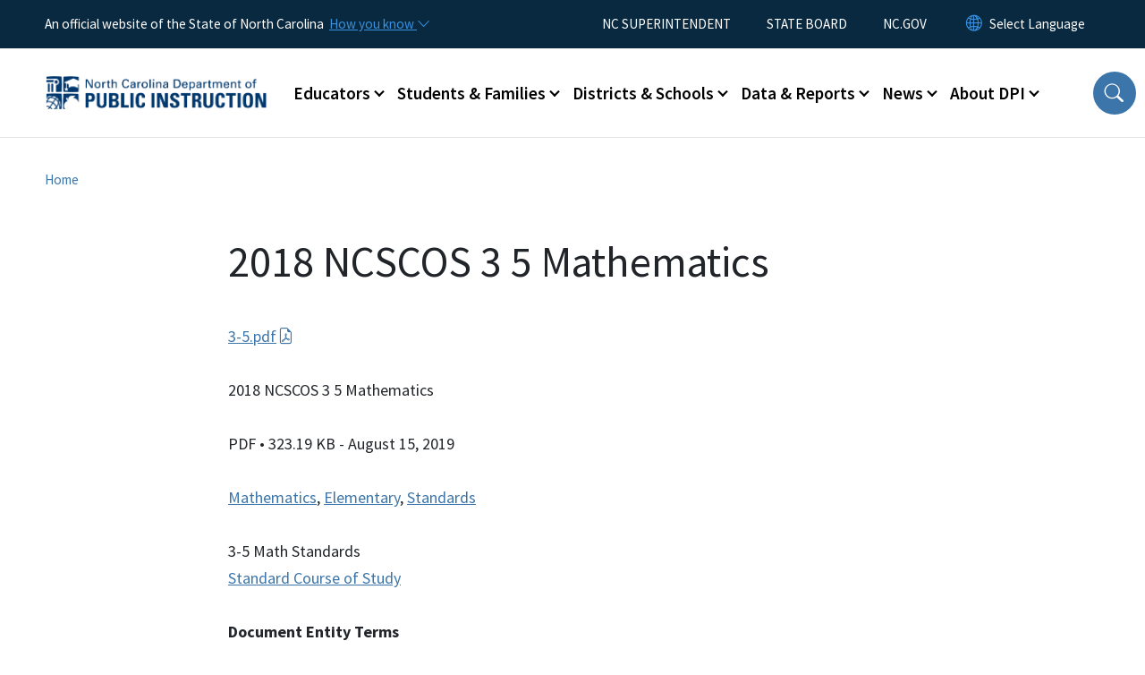

--- FILE ---
content_type: text/html; charset=UTF-8
request_url: https://www.dpi.nc.gov/documents/cte/curriculum/languagearts/scos/current/2018-ncscos-3-5-mathematics
body_size: 53874
content:

<!DOCTYPE html>
<html lang="en" dir="ltr" prefix="og: https://ogp.me/ns#">
  <head>
    <meta charset="utf-8" />
<script async src="https://www.googletagmanager.com/gtag/js?id=G-4HV0HQ5N7T"></script>
<script>window.dataLayer = window.dataLayer || [];function gtag(){dataLayer.push(arguments)};gtag("js", new Date());gtag("set", "developer_id.dMDhkMT", true);gtag("config", "G-4HV0HQ5N7T", {"groups":"default","page_placeholder":"PLACEHOLDER_page_location","allow_ad_personalization_signals":false});</script>
<link rel="canonical" href="https://www.dpi.nc.gov/documents/cte/curriculum/languagearts/scos/current/2018-ncscos-3-5-mathematics" />
<meta name="Generator" content="Drupal 10 (https://www.drupal.org)" />
<meta name="MobileOptimized" content="width" />
<meta name="HandheldFriendly" content="true" />
<meta name="viewport" content="width=device-width, initial-scale=1, shrink-to-fit=no" />
<meta http-equiv="x-ua-compatible" content="ie=edge" />
<link rel="icon" href="https://files.nc.gov/nc-dpi/favicon.png?VersionId=QGy2GAvz56Q.2EwPegSPszBkxkkO_tYC" type="image/png" />

    <title>2018 NCSCOS 3 5 Mathematics | NC DPI</title>
    <link rel="stylesheet" media="all" href="/sites/default/files/css/css_qCLnmsnALRticHyz2GbcfgnR4y8KI5yuMtsyWBv2NHs.css?delta=0&amp;language=en&amp;theme=nc_barrio&amp;include=[base64]" />
<link rel="stylesheet" media="all" href="/sites/default/files/css/css_3sfexdZnknIUQY_133DNtxM95310TNm1BHNl-4WYg1I.css?delta=1&amp;language=en&amp;theme=nc_barrio&amp;include=[base64]" />
<link rel="stylesheet" media="all" href="//cdn.jsdelivr.net/npm/bootstrap@5.1.3/dist/css/bootstrap.min.css" />
<link rel="stylesheet" media="print" href="/sites/default/files/css/css_7nWDQoOySXr98y8Q53p-RgGxGEsU_fpNiKt20IlxiHA.css?delta=3&amp;language=en&amp;theme=nc_barrio&amp;include=[base64]" />
<link rel="stylesheet" media="all" href="/sites/default/files/css/css_M3GFSkhtO5Eo60OTAJQQ184uPsQ1f6BeLeqykncaKuM.css?delta=4&amp;language=en&amp;theme=nc_barrio&amp;include=[base64]" />
<link rel="stylesheet" media="print" href="/sites/default/files/css/css_dynNuRAO6ZixmX13BOmE3wgMqo0pg4I41ggzZfIGWHY.css?delta=5&amp;language=en&amp;theme=nc_barrio&amp;include=[base64]" />
<link rel="stylesheet" media="all" href="/sites/default/files/css/css_1b0Sr7dB3VbpKVOj54Zbs0nQYb-LwRjbX4S3ki_QH90.css?delta=6&amp;language=en&amp;theme=nc_barrio&amp;include=[base64]" />

    
  </head>
  <body class="layout-no-sidebars has-featured-top path-media">
    <a href="#main-content" class="visually-hidden focusable skip-link">
      Skip to main content
    </a>
    
      <div class="dialog-off-canvas-main-canvas" data-off-canvas-main-canvas>
    <div id="page-wrapper">
  <div id="page">
    <header id="header" class="header" role="banner" aria-label="Site header">
                    <div class="highlighted container-fluid g-0">
          <div class="container-fluid section clearfix" role="alert">
              <div id="block-ncalertsblock-2" class="block block-ncalert block-nc-alert-block">
  
    
      <div class="content">
      

    </div>
  </div>


          </div>
        </div>
                              <div class="navbar" id="navbar-top">
                          
              
              <div class="official-website">
                <span class="d-none d-sm-inline">An official website of the State of North Carolina</span>
                <span class="d-sm-none d-inline">An official website of NC</span>
                <button
                  type="button"
                  data-bs-toggle="collapse"
                  data-bs-target="#officialNC"
                  aria-label="How you know"
                  aria-expanded="false"
                  aria-controls="collapseExample"
                  class="how-you-know-btn">
                  <span class="d-none d-sm-inline">How you know <i class="bi-chevron-down"></i></span>
                  <span class="d-sm-none d-inline"><i class="bi bi-info-circle"></i></span>
                </button>
              </div>
              <div class="collapse official-website" id="officialNC">
                <div class="privacy-security">
                  <div class="p-2">
                    <i class="bi bi-info-circle h3 float-start pe-2"></i>
                    <p>State Government websites value user privacy. To learn more, <a href="https://www.nc.gov/privacy">view our full privacy policy</a>.</p>
                  </div>
                  <div class="p-2">
                    <i class="bi bi-lock h3 float-start pe-2"></i>
                    <p>Secure websites use HTTPS certificates. A lock icon or https:// means you’ve safely connected to the official website.</p>
                  </div>
                </div>
              </div>
                              <div class="form-inline navbar-form ml-auto">
                    <section class="row region region-top-header-form">
    <nav role="navigation" aria-labelledby="block-utilitymenu-menu" id="block-utilitymenu" class="block block-menu navigation menu--enterprise-nav-menu">
            
  <div class="visually-hidden" id="block-utilitymenu-menu">Utility Menu</div>
  

        
                  <ul class="clearfix nav" data-component-id="bootstrap_barrio:menu">
                    <li class="nav-item">
                <a href="/about-dpi/state-superintendent-public-instruction" class="nav-link nav-link--about-dpi-state-superintendent-public-instruction" data-drupal-link-system-path="node/7775">NC SUPERINTENDENT</a>
              </li>
                <li class="nav-item">
                <a href="/about-dpi/state-board-education" class="nav-link nav-link--about-dpi-state-board-education" data-drupal-link-system-path="node/7776">STATE BOARD</a>
              </li>
                <li class="nav-item">
                <a href="https://www.nc.gov/" class="nav-link nav-link-https--wwwncgov-">NC.GOV</a>
              </li>
        </ul>
  



  </nav>
<div id="block-gtranslate-2" class="block block-gtranslate block-gtranslate-block">
  
    
      <div class="content">
      
<div class="gtranslate_wrapper"></div><script>window.gtranslateSettings = {"switcher_horizontal_position":"inline","switcher_vertical_position":"inline","horizontal_position":"inline","vertical_position":"inline","float_switcher_open_direction":"bottom","switcher_open_direction":"bottom","default_language":"en","native_language_names":1,"detect_browser_language":0,"add_new_line":1,"select_language_label":"Select Language","flag_size":32,"flag_style":"2d","globe_size":60,"alt_flags":[],"wrapper_selector":".gtranslate_wrapper","url_structure":"none","custom_domains":null,"languages":["en","ar","zh-TW","hi","pl","pt","ru","es","sr","vi","th","hmn","km","lo","so","am"],"custom_css":""};</script><script>(function(){var js = document.createElement('script');js.setAttribute('src', 'https://cdn.gtranslate.net/widgets/latest/dropdown.js');js.setAttribute('data-gt-orig-url', '/documents/cte/curriculum/languagearts/scos/current/2018-ncscos-3-5-mathematics');js.setAttribute('data-gt-orig-domain', 'www.dpi.nc.gov');document.body.appendChild(js);})();</script>
    </div>
  </div>

  </section>

                </div>
                                      </div>
                <div class="navbar navbar-expand-xl" id="navbar-main">
                        <section class="nc_header region region-header">
          <a href="/" title="Home" rel="home" class="navbar-brand">
              <img src="https://files.nc.gov/nc-dpi/dpi-logo.png?VersionId=zHWMi81YcteyQWxDABD7n1R9EakTpO2L" alt="Home" class="img-fluid d-inline-block align-top" />
                </a>
  
  </section>

                          <button class="navbar-toggler navbar-toggler-right collapsed" type="button" data-bs-toggle="collapse" data-bs-target="#CollapsingNavbar" aria-controls="CollapsingNavbar" aria-expanded="false" aria-label="Toggle navigation"><span class="navbar-toggler-icon"></span></button>
              <div class="collapse navbar-collapse justify-content-end" id="CollapsingNavbar">
                  <section class="main-menu-nav container-md  region region-primary-menu">
    <nav role="navigation" aria-label="Main Menu"  id="block-mainmenu-2" class="block block-menu navigation menu--main">
            
  <p class="visually-hidden" id="block-mainmenu-2-menu">Main menu</p>
  

        
              <ul class="clearfix navbar-nav">
    
    
          
      <li class="nav-item menu-item--expanded dropdown">
                          <a href="/educators" class="nav-link dropdown-toggle nav-link--educators" data-bs-toggle="dropdown" aria-expanded="false" aria-haspopup="true" role="button" data-drupal-link-system-path="node/7088">Educators</a>
                                                      <ul class="dropdown-menu dropdown-menu-lg-end">
    
                                            <li class="dropdown-item landing-page "><a href="/educators" class="nav-link nav-link--educators" data-drupal-link-system-path="node/7088">Educators</a></li>
    
          
      <li class="dropdown-item menu-item--collapsed">
                          <a href="/educators/educator-preparation" class="nav-link--educators-educator-preparation" data-drupal-link-system-path="node/7570">Educator Preparation</a>
              </li>
          
      <li class="dropdown-item menu-item--collapsed">
                          <a href="/educators/educator-recognition-programs" class="nav-link--educators-educator-recognition-programs" data-drupal-link-system-path="node/7099">Educator Recognition Programs</a>
              </li>
          
      <li class="dropdown-item menu-item--collapsed">
                          <a href="/educators/educators-licensure" class="nav-link--educators-educators-licensure" data-drupal-link-system-path="node/7544">Educator&#039;s Licensure</a>
              </li>
          
      <li class="dropdown-item menu-item--collapsed">
                          <a href="/educators/nced-connect" class="nav-link--educators-nced-connect" data-drupal-link-system-path="node/7562">NCED Connect (Formerly Home Base)</a>
              </li>
          
      <li class="dropdown-item menu-item--collapsed">
                          <a href="/educators/national-board-certification" class="nav-link--educators-national-board-certification" data-drupal-link-system-path="node/7557">National Board Certification</a>
              </li>
          
      <li class="dropdown-item">
                          <a href="/educators/professional-development" class="nav-link--educators-professional-development" data-drupal-link-system-path="node/7101">Professional Development</a>
              </li>
          
      <li class="dropdown-item menu-item--collapsed">
                          <a href="/educators/recruitment-support" class="nav-link--educators-recruitment-support" data-drupal-link-system-path="node/7543">Recruitment &amp; Support</a>
              </li>
          
      <li class="dropdown-item menu-item--collapsed">
                          <a href="/educators/specialized-instructional-support" class="nav-link--educators-specialized-instructional-support" data-drupal-link-system-path="node/7360">Specialized Instructional Support</a>
              </li>
          
      <li class="dropdown-item">
                          <a href="https://northcarolina.teach.org/?utm_source=partner-share-ncdpi&amp;utm_medium=weblink&amp;utm_campaign=weblink&amp;utm_content=homepage" class="nav-link-https--northcarolinateachorg-utm-sourcepartner-share-ncdpiutm-mediumweblinkutm-campaignweblinkutm-contenthomepage">TeachNC</a>
              </li>
          
      <li class="dropdown-item">
                          <a href="/educators/troops-teachers" class="nav-link--educators-troops-teachers" data-drupal-link-system-path="node/7550">Troops to Teachers</a>
              </li>
          
      <li class="dropdown-item">
                          <a href="/educators/work-nc-schools" class="nav-link--educators-work-nc-schools" data-drupal-link-system-path="node/7806">Work for NC Schools</a>
              </li>
        </ul>
  
              </li>
          
      <li class="nav-item menu-item--expanded dropdown">
                          <a href="/students-families" class="nav-link dropdown-toggle nav-link--students-families" data-bs-toggle="dropdown" aria-expanded="false" aria-haspopup="true" role="button" data-drupal-link-system-path="node/7089">Students &amp; Families</a>
                                                      <ul class="dropdown-menu dropdown-menu-lg-end">
    
                                            <li class="dropdown-item landing-page "><a href="/students-families" class="nav-link nav-link--students-families" data-drupal-link-system-path="node/7089">Students &amp; Families</a></li>
    
          
      <li class="dropdown-item menu-item--collapsed">
                          <a href="/students-families/alternative-choices" class="nav-link--students-families-alternative-choices" data-drupal-link-system-path="node/7493">Alternative Choices</a>
              </li>
          
      <li class="dropdown-item menu-item--collapsed">
                          <a href="/students-families/enhanced-opportunities" class="nav-link--students-families-enhanced-opportunities" data-drupal-link-system-path="node/7762">Enhanced Opportunities</a>
              </li>
          
      <li class="dropdown-item">
                          <a href="/students-families/parent-advisory-commission" class="nav-link--students-families-parent-advisory-commission" data-drupal-link-system-path="node/8327">Parent Advisory Commission</a>
              </li>
          
      <li class="dropdown-item menu-item--collapsed">
                          <a href="/students-families/parents-corner" class="nav-link--students-families-parents-corner" data-drupal-link-system-path="node/7764">Parent&#039;s Corner</a>
              </li>
          
      <li class="dropdown-item">
                          <a href="/students-families/student-advisory-council" class="nav-link--students-families-student-advisory-council" data-drupal-link-system-path="node/8442">Student Advisory Council</a>
              </li>
          
      <li class="dropdown-item menu-item--collapsed">
                          <a href="/students-families/student-support" class="nav-link--students-families-student-support" data-drupal-link-system-path="node/7574">Student Support</a>
              </li>
        </ul>
  
              </li>
          
      <li class="nav-item menu-item--expanded dropdown">
                          <a href="/districts-schools" class="nav-link dropdown-toggle nav-link--districts-schools" data-bs-toggle="dropdown" aria-expanded="false" aria-haspopup="true" role="button" data-drupal-link-system-path="node/7090">Districts &amp; Schools</a>
                                                      <ul class="dropdown-menu dropdown-menu-lg-end">
    
                                            <li class="dropdown-item landing-page "><a href="/districts-schools" class="nav-link nav-link--districts-schools" data-drupal-link-system-path="node/7090">Districts &amp; Schools</a></li>
    
          
      <li class="dropdown-item">
                          <a href="https://www.dpi.nc.gov/students-families/alternative-choices/charter-schools/" class="nav-link-https--wwwdpincgov-students-families-alternative-choices-charter-schools-">Charter Schools</a>
              </li>
          
      <li class="dropdown-item">
                          <a href="/districts-schools/operation-polaris/portrait-graduate" class="nav-link--districts-schools-operation-polaris-portrait-graduate" data-drupal-link-system-path="node/8390">Portrait of a Graduate</a>
              </li>
          
      <li class="dropdown-item menu-item--collapsed">
                          <a href="/districts-schools/classroom-resources" class="nav-link--districts-schools-classroom-resources" data-drupal-link-system-path="node/7767">Classroom Resources</a>
              </li>
          
      <li class="dropdown-item menu-item--collapsed">
                          <a href="/districts-schools/office-research-promising-practices" class="nav-link--districts-schools-office-research-promising-practices" data-drupal-link-system-path="node/7884">Office of Research &amp; Promising Practices</a>
              </li>
          
      <li class="dropdown-item menu-item--collapsed">
                          <a href="/districts-schools/district-operations" class="nav-link--districts-schools-district-operations" data-drupal-link-system-path="node/7766">District Operations</a>
              </li>
          
      <li class="dropdown-item menu-item--collapsed">
                          <a href="/districts-schools/districts-schools-support" class="nav-link--districts-schools-districts-schools-support" data-drupal-link-system-path="node/7768">Districts &amp; Schools Support</a>
              </li>
          
      <li class="dropdown-item menu-item--collapsed">
                          <a href="/districts-schools/federal-program-monitoring" class="nav-link--districts-schools-federal-program-monitoring" data-drupal-link-system-path="node/9578">Federal Program Monitoring</a>
              </li>
          
      <li class="dropdown-item menu-item--collapsed">
                          <a href="/districts-schools/funding-opportunities" class="nav-link--districts-schools-funding-opportunities" data-drupal-link-system-path="node/7644">Funding Opportunities</a>
              </li>
          
      <li class="dropdown-item menu-item--collapsed">
                          <a href="/districts-schools/high-school-graduation-requirements" class="nav-link--districts-schools-high-school-graduation-requirements" data-drupal-link-system-path="node/7581">High School Graduation Requirements</a>
              </li>
          
      <li class="dropdown-item">
                          <a href="/districts-schools/recognitions" class="nav-link--districts-schools-recognitions" data-drupal-link-system-path="node/7722">Recognitions</a>
              </li>
          
      <li class="dropdown-item menu-item--collapsed">
                          <a href="/districts-schools/accountability-and-testing" class="nav-link--districts-schools-accountability-and-testing" data-drupal-link-system-path="node/7711">Accountability and Testing</a>
              </li>
          
      <li class="dropdown-item">
                          <a href="/districts-schools/interscholastic-athletics" class="nav-link--districts-schools-interscholastic-athletics" data-drupal-link-system-path="node/7735">Interscholastic Athletics</a>
              </li>
        </ul>
  
              </li>
          
      <li class="nav-item menu-item--expanded dropdown">
                          <a href="/data-reports" class="nav-link dropdown-toggle nav-link--data-reports" data-bs-toggle="dropdown" aria-expanded="false" aria-haspopup="true" role="button" data-drupal-link-system-path="node/7091">Data &amp; Reports</a>
                                                      <ul class="dropdown-menu dropdown-menu-lg-end">
    
                                            <li class="dropdown-item landing-page "><a href="/data-reports" class="nav-link nav-link--data-reports" data-drupal-link-system-path="node/7091">Data &amp; Reports</a></li>
    
          
      <li class="dropdown-item menu-item--collapsed">
                          <a href="/data-reports/common-education-data-analysis-and-reporting-system-cedars" class="nav-link--data-reports-common-education-data-analysis-and-reporting-system-cedars" data-drupal-link-system-path="node/7449">Common Education Data Analysis and Reporting System (CEDARS)</a>
              </li>
          
      <li class="dropdown-item">
                          <a href="/data-reports/data-calendar" class="nav-link--data-reports-data-calendar" data-drupal-link-system-path="node/7451">Data Calendar</a>
              </li>
          
      <li class="dropdown-item menu-item--collapsed">
                          <a href="/data-reports/data-reporting-and-program-monitoring" class="nav-link--data-reports-data-reporting-and-program-monitoring" data-drupal-link-system-path="node/7445">Data Reporting and Program Monitoring</a>
              </li>
          
      <li class="dropdown-item">
                          <a href="https://www.dpi.nc.gov/districts-schools/district-operations/financial-and-business-services/demographics-and-finances" class="nav-link-https--wwwdpincgov-districts-schools-district-operations-financial-and-business-services-demographics-and-finances">Demographics and Finances</a>
              </li>
          
      <li class="dropdown-item menu-item--collapsed">
                          <a href="/data-reports/discipline-alp-and-dropout-data" class="nav-link--data-reports-discipline-alp-and-dropout-data" data-drupal-link-system-path="node/7371">Dropout and Discipline Data</a>
              </li>
          
      <li class="dropdown-item">
                          <a href="/data-reports/economically-disadvantaged" class="nav-link--data-reports-economically-disadvantaged" data-drupal-link-system-path="node/8346">Economically Disadvantaged</a>
              </li>
          
      <li class="dropdown-item">
                          <a href="https://www.dpi.nc.gov/districts-schools/testing-and-school-accountability/school-accountability-and-reporting" class="nav-link-https--wwwdpincgov-districts-schools-testing-and-school-accountability-school-accountability-and-reporting">School Accountability, Reporting, and Educator Performance</a>
              </li>
          
      <li class="dropdown-item menu-item--collapsed">
                          <a href="/data-reports/school-report-cards" class="nav-link--data-reports-school-report-cards" data-drupal-link-system-path="node/7356">School Report Cards</a>
              </li>
        </ul>
  
              </li>
          
      <li class="nav-item menu-item--expanded dropdown">
                          <a href="/news" class="nav-link dropdown-toggle nav-link--news" data-bs-toggle="dropdown" aria-expanded="false" aria-haspopup="true" role="button" data-drupal-link-system-path="node/7092">News</a>
                                                      <ul class="dropdown-menu dropdown-menu-lg-end">
    
                                            <li class="dropdown-item landing-page "><a href="/news" class="nav-link nav-link--news" data-drupal-link-system-path="node/7092">News</a></li>
    
          
      <li class="dropdown-item">
                          <a href="/news/awards-reports-and-legal-documents" class="nav-link--news-awards-reports-and-legal-documents" data-drupal-link-system-path="node/7095">Awards, Reports and Legal Documents</a>
              </li>
          
      <li class="dropdown-item">
                          <a href="/news/calendar" class="nav-link--news-calendar" data-drupal-link-system-path="news/calendar">Calendar</a>
              </li>
          
      <li class="dropdown-item">
                          <a href="/news/celebrate-good" class="nav-link--news-celebrate-good" data-drupal-link-system-path="node/9405">Celebrate the Good</a>
              </li>
          
      <li class="dropdown-item">
                          <a href="/news/k-12-education-legislation-and-reports" class="nav-link--news-k-12-education-legislation-and-reports" data-drupal-link-system-path="node/7777">K-12 Education Legislation and Reports</a>
              </li>
          
      <li class="dropdown-item">
                          <a href="/news/press-releases" class="nav-link--news-press-releases" data-drupal-link-system-path="news/press-releases">Press Releases</a>
              </li>
          
      <li class="dropdown-item">
                          <a href="/news/public-notices" class="nav-link--news-public-notices" data-drupal-link-system-path="news/public-notices">Public Notices</a>
              </li>
        </ul>
  
              </li>
          
      <li class="nav-item menu-item--expanded dropdown">
                          <a href="/about-dpi" class="nav-link dropdown-toggle nav-link--about-dpi" data-bs-toggle="dropdown" aria-expanded="false" aria-haspopup="true" role="button" data-drupal-link-system-path="node/7093">About DPI</a>
                                                      <ul class="dropdown-menu dropdown-menu-lg-end">
    
                                            <li class="dropdown-item landing-page "><a href="/about-dpi" class="nav-link nav-link--about-dpi" data-drupal-link-system-path="node/7093">About DPI</a></li>
    
          
      <li class="dropdown-item menu-item--collapsed">
                          <a href="/about-dpi/contact-us" class="nav-link--about-dpi-contact-us" data-drupal-link-system-path="node/7094">Contact Us</a>
              </li>
          
      <li class="dropdown-item menu-item--collapsed">
                          <a href="/about-dpi/education-directory" class="nav-link--about-dpi-education-directory" data-drupal-link-system-path="node/7719">Education Directory</a>
              </li>
          
      <li class="dropdown-item">
                          <a href="/about-dpi/human-resources-division" class="nav-link--about-dpi-human-resources-division" data-drupal-link-system-path="node/7723">Human Resources Division</a>
              </li>
          
      <li class="dropdown-item">
                          <a href="/about-dpi/intern-dpi" class="nav-link--about-dpi-intern-dpi" data-drupal-link-system-path="node/8280">Intern with DPI</a>
              </li>
          
      <li class="dropdown-item menu-item--collapsed">
                          <a href="/about-dpi/internal-audit-advisory-services" class="nav-link--about-dpi-internal-audit-advisory-services" data-drupal-link-system-path="node/7674">Internal Audit &amp; Advisory Services</a>
              </li>
          
      <li class="dropdown-item menu-item--collapsed">
                          <a href="/about-dpi/state-board-education" class="nav-link--about-dpi-state-board-education" data-drupal-link-system-path="node/7776">State Board of Education</a>
              </li>
          
      <li class="dropdown-item menu-item--collapsed">
                          <a href="/about-dpi/state-superintendent-public-instruction" class="nav-link--about-dpi-state-superintendent-public-instruction" data-drupal-link-system-path="node/7775">State Superintendent of Public Instruction</a>
              </li>
          
      <li class="dropdown-item menu-item--collapsed">
                          <a href="/about-dpi/technology-services" class="nav-link--about-dpi-technology-services" data-drupal-link-system-path="node/7694">Technology Services</a>
              </li>
        </ul>
  
              </li>
        </ul>
  


  </nav>
<nav role="navigation" aria-labelledby="block-utilitymenu-2-menu" id="block-utilitymenu-2" class="block block-menu navigation menu--enterprise-nav-menu">
            
  <h2 class="visually-hidden" id="block-utilitymenu-2-menu">Utility Menu</h2>
  

        
                  <ul class="clearfix nav" data-component-id="bootstrap_barrio:menu">
                    <li class="nav-item">
                <a href="/about-dpi/state-superintendent-public-instruction" class="nav-link nav-link--about-dpi-state-superintendent-public-instruction" data-drupal-link-system-path="node/7775">NC SUPERINTENDENT</a>
              </li>
                <li class="nav-item">
                <a href="/about-dpi/state-board-education" class="nav-link nav-link--about-dpi-state-board-education" data-drupal-link-system-path="node/7776">STATE BOARD</a>
              </li>
                <li class="nav-item">
                <a href="https://www.nc.gov/" class="nav-link nav-link-https--wwwncgov-">NC.GOV</a>
              </li>
        </ul>
  



  </nav>

  </section>

                  <div class="form-inline navbar-form justify-content-end">
                    
                    <div id="search-icon" tabindex="0" role="button" aria-pressed="false" aria-label="Search"><i class="bi bi-search"></i></div>
                  </div>
              </div>
                                            </div>
          </header>
                  <div class="featured-top">
          <aside class="featured-top__inner section container-fluid clearfix" role="complementary">
              <section class="container-fluid region region-featured-top">
    <div id="block-ncsearchblock-2" class="block block-ncsearch block-nc-search-block">
  
    
      <div class="content">
      
<form class="nc-search-block-form" data-drupal-selector="nc-search-block-form" action="/search/ncdpi" method="get" id="nc-search-block-form" accept-charset="UTF-8">
  




        
  <div class="js-form-item js-form-type-search form-type-search js-form-item-keys form-item-keys form-no-label mb-3">
          <label for="edit-keys" class="visually-hidden">Search</label>
                    <input title="Enter the terms you wish to search for." data-drupal-selector="edit-keys" data-msg-maxlength="Search field has a maximum length of 128." type="search" id="edit-keys" name="keys" value="" size="15" maxlength="128" class="form-search form-control" />

                      </div>
<div data-drupal-selector="edit-actions" class="form-actions js-form-wrapper form-wrapper mb-3" id="edit-actions"><input id="search-button" aria-label="search" role="search" data-drupal-selector="edit-submit" type="submit" value="Search" class="button js-form-submit form-submit btn btn-primary form-control" />
</div>

</form>

    </div>
  </div>

  </section>

                      </aside>
        </div>
              <div id="main-wrapper" class="layout-main-wrapper clearfix">
              <div id="main" class="container-fluid ">
                                          <div id="block-breadcrumbs" class="block block-system block-system-breadcrumb-block">
  
    
      <div class="content">
      
  <nav role="navigation" aria-label="breadcrumb" style="">
  <ol class="breadcrumb">
            <li class="breadcrumb-item">
        <a href="/">Home</a>
      </li>
        </ol>
</nav>


    </div>
  </div>


          <div class="row row-offcanvas row-offcanvas-left clearfix">
            <main class="main-content col order-first" id="content" role="main">
              <section class="section">
                <a id="main-content" tabindex="-1"></a>
                  <div data-drupal-messages-fallback class="hidden"></div>
<div>
    
        
    	<article  class="file">
		<h1 itemprop="name">2018 NCSCOS 3 5 Mathematics</h1>
      <p> <a href="/documents/cte/curriculum/languagearts/scos/current/2018-ncscos-3-5-mathematics/open">3-5.pdf</a> </p>
    		  <p>2018 NCSCOS 3 5 Mathematics</p>
    		<div class="meta">
			<span class="label category">
				PDF
			</span>
			 <span class="label file-size">
         •	323.19 KB
			 </span>
       <span class="label file-date">
         - August 15, 2019
       </span>
    </div>
    <div class="label file-term">
            <a href="/document-terms/mathematics" hreflang="en">Mathematics</a>,             <a href="/document-terms/elementary" hreflang="en">Elementary</a>,             <a href="/document-terms/standards" hreflang="en">Standards</a>          </div>
	</article>
  
        
            <div class="clearfix text-formatted field field--name-field-document-entity-body field--type-text-with-summary field--label-hidden field__item">3-5 Math Standards</div>
      
        
        
      <div class="field field--name-field-document-collection field--type-entity-reference field--label-hidden field__items">
              <div class="field__item"><a href="/document-collection/standard-course-study" hreflang="en">Standard Course of Study</a></div>
          </div>
  
        
  <div class="field field--name-field-document-entity-terms field--type-entity-reference field--label-above">
    <div class="field__label">Document Entity Terms</div>
          <div class='field__items'>
              <div class="field__item"><a href="/document-terms/mathematics" hreflang="en">Mathematics</a></div>
          <div class="field__item"><a href="/document-terms/elementary" hreflang="en">Elementary</a></div>
          <div class="field__item"><a href="/document-terms/standards" hreflang="en">Standards</a></div>
              </div>
      </div>

        
        
  <div class="field field--name-field-document-entity-updated field--type-datetime field--label-above">
    <div class="field__label">Last Updated</div>
              <div class="field__item"><time datetime="2018-08-21T12:00:00Z" class="datetime">August 21, 2018</time>
</div>
          </div>

</div>

              </section>
            </main>
                                  </div>
        </div>
          </div>
    <nav class="back-to-top" aria-label="Back to top"><a title="Back to top" href="#navbar-top"><i class="bi-box-arrow-in-up" role="img" aria-label="Back to top arrow"></i></a></nav>
        <footer class="site-footer">
              <div class="container-fluid">
                      <div class="site-footer__top clearfix">
                <section class="row region region-footer-first">
    <div id="block-contactus-2" class="block-content-basic block block-block-content block-block-content25084cf5-033f-4a6d-b73f-87e8e89956f7">
  
      <h2>Contact Us</h2>
    
      <div class="content">
      
            <div class="clearfix text-formatted field field--name-body field--type-text-with-summary field--label-hidden field__item"><div itemscope itemtype="http://schema.org/Organization"><div itemprop="address" itemscope itemtype="http://schema.org/PostalAddress"><a href="https://www.doa.nc.gov/divisions/state-parking/downtown-raleigh-visitors"><span itemprop="name"><strong>Physical Address</strong></span></a><span itemprop="name"><strong>:</strong></span></div><div itemprop="address" itemscope itemtype="http://schema.org/PostalAddress"><span itemprop="streetAddress">North Carolina Department of Public Instruction</span><br>301 N. Wilmington Street<br><span itemprop="addressLocality">Raleigh,&nbsp;NC 27601-2825</span></div><div itemprop="address" itemscope itemtype="http://schema.org/PostalAddress">&nbsp;</div><div itemprop="address" itemscope itemtype="http://schema.org/PostalAddress"><div itemprop="address" itemscope itemtype="http://schema.org/PostalAddress"><span itemprop="name"><strong>Mailing Address:</strong></span><br>6301 Mail Service Center<br>Raleigh, NC 27699-6301<span itemprop="addressLocality">&nbsp;</span><br><br><strong>Phone:</strong>&nbsp;<a href="tel:984-236-2100">984-236-2100</a></div></div></div></div>
      
    </div>
  </div>

  </section>

                <section class="row region region-footer-second">
    <div id="block-workforus-2" class="block-content-basic block block-block-content block-block-content894084a3-8e5d-44ec-803e-9566f262e340">
  
      <h2>Work for Us</h2>
    
      <div class="content">
      
            <div class="clearfix text-formatted field field--name-body field--type-text-with-summary field--label-hidden field__item"><p><a class="btn btn-primary" href="/educators/work-nc-schools">Work for NC Schools</a></p><p><a class="btn btn-primary" href="https://nc.wd108.myworkdayjobs.com/NC_Careers?hiringCompany=4c5533ba0a02100160ecc3ea9a780000">Job Opportunities at DPI</a></p><p><a class="btn btn-primary" href="https://www.nc.gov/state-employees">For State Employees</a></p><p><a class="btn btn-primary" href="https://intranet.ncpublicschools.gov/">Login to DPI Inside</a></p></div>
      
    </div>
  </div>

  </section>

                <section class="row region region-footer-third">
    <div id="block-followus-2" class="block block-ncblocks block-ncblocks-follow-site-block">
  
      <h2>Follow Us</h2>
    
      <div class="content">
      
<div class="social-links">
  <div class="item-list">
    <ul>
              <li>
          <a href="https://www.facebook.com/NCPublicSchools/" itemprop="url">
            <svg xmlns="http://www.w3.org/2000/svg" fill="currentColor" class="bi bi-facebook" viewBox="0 0 16 16" role="img" aria-label="Facebook">
              <path d="M16 8.049c0-4.446-3.582-8.05-8-8.05C3.58 0-.002 3.603-.002 8.05c0 4.017 2.926 7.347 6.75 7.951v-5.625h-2.03V8.05H6.75V6.275c0-2.017 1.195-3.131 3.022-3.131.876 0 1.791.157 1.791.157v1.98h-1.009c-.993 0-1.303.621-1.303 1.258v1.51h2.218l-.354 2.326H9.25V16c3.824-.604 6.75-3.934 6.75-7.951"/>
            </svg>
          </a>
        </li>
      
              <li>
          <a href="https://twitter.com/ncpublicschools">
            <svg xmlns="http://www.w3.org/2000/svg" fill="currentColor" class="bi bi-twitter-x" viewBox="0 0 16 16" role="img" aria-label="X">
              <path d="M12.6.75h2.454l-5.36 6.142L16 15.25h-4.937l-3.867-5.07-4.425 5.07H.316l5.733-6.57L0 .75h5.063l3.495 4.633L12.601.75Zm-.86 13.028h1.36L4.323 2.145H2.865z"/>
            </svg>
          </a>
        </li>
      
      
              <li>
          <a href="https://www.instagram.com/ncpublicschools/" itemprop="url">
            <svg xmlns="http://www.w3.org/2000/svg" fill="currentColor" class="bi bi-instagram" viewBox="0 0 16 16" role="img" aria-label="Instagram">
              <path d="M8 0C5.829 0 5.556.01 4.703.048 3.85.088 3.269.222 2.76.42a3.9 3.9 0 0 0-1.417.923A3.9 3.9 0 0 0 .42 2.76C.222 3.268.087 3.85.048 4.7.01 5.555 0 5.827 0 8.001c0 2.172.01 2.444.048 3.297.04.852.174 1.433.372 1.942.205.526.478.972.923 1.417.444.445.89.719 1.416.923.51.198 1.09.333 1.942.372C5.555 15.99 5.827 16 8 16s2.444-.01 3.298-.048c.851-.04 1.434-.174 1.943-.372a3.9 3.9 0 0 0 1.416-.923c.445-.445.718-.891.923-1.417.197-.509.332-1.09.372-1.942C15.99 10.445 16 10.173 16 8s-.01-2.445-.048-3.299c-.04-.851-.175-1.433-.372-1.941a3.9 3.9 0 0 0-.923-1.417A3.9 3.9 0 0 0 13.24.42c-.51-.198-1.092-.333-1.943-.372C10.443.01 10.172 0 7.998 0zm-.717 1.442h.718c2.136 0 2.389.007 3.232.046.78.035 1.204.166 1.486.275.373.145.64.319.92.599s.453.546.598.92c.11.281.24.705.275 1.485.039.843.047 1.096.047 3.231s-.008 2.389-.047 3.232c-.035.78-.166 1.203-.275 1.485a2.5 2.5 0 0 1-.599.919c-.28.28-.546.453-.92.598-.28.11-.704.24-1.485.276-.843.038-1.096.047-3.232.047s-2.39-.009-3.233-.047c-.78-.036-1.203-.166-1.485-.276a2.5 2.5 0 0 1-.92-.598 2.5 2.5 0 0 1-.6-.92c-.109-.281-.24-.705-.275-1.485-.038-.843-.046-1.096-.046-3.233s.008-2.388.046-3.231c.036-.78.166-1.204.276-1.486.145-.373.319-.64.599-.92s.546-.453.92-.598c.282-.11.705-.24 1.485-.276.738-.034 1.024-.044 2.515-.045zm4.988 1.328a.96.96 0 1 0 0 1.92.96.96 0 0 0 0-1.92m-4.27 1.122a4.109 4.109 0 1 0 0 8.217 4.109 4.109 0 0 0 0-8.217m0 1.441a2.667 2.667 0 1 1 0 5.334 2.667 2.667 0 0 1 0-5.334"/>
            </svg>
          </a>
        </li>
      
      
      
              <li>
          <a href="https://www.youtube.com/user/ncpublicschools" itemprop="url">
            <svg xmlns="http://www.w3.org/2000/svg" fill="currentColor" class="bi bi-youtube" viewBox="0 0 16 16" role="img" aria-label="YouTube">
              <path d="M8.051 1.999h.089c.822.003 4.987.033 6.11.335a2.01 2.01 0 0 1 1.415 1.42c.101.38.172.883.22 1.402l.01.104.022.26.008.104c.065.914.073 1.77.074 1.957v.075c-.001.194-.01 1.108-.082 2.06l-.008.105-.009.104c-.05.572-.124 1.14-.235 1.558a2.01 2.01 0 0 1-1.415 1.42c-1.16.312-5.569.334-6.18.335h-.142c-.309 0-1.587-.006-2.927-.052l-.17-.006-.087-.004-.171-.007-.171-.007c-1.11-.049-2.167-.128-2.654-.26a2.01 2.01 0 0 1-1.415-1.419c-.111-.417-.185-.986-.235-1.558L.09 9.82l-.008-.104A31 31 0 0 1 0 7.68v-.123c.002-.215.01-.958.064-1.778l.007-.103.003-.052.008-.104.022-.26.01-.104c.048-.519.119-1.023.22-1.402a2.01 2.01 0 0 1 1.415-1.42c.487-.13 1.544-.21 2.654-.26l.17-.007.172-.006.086-.003.171-.007A100 100 0 0 1 7.858 2zM6.4 5.209v4.818l4.157-2.408z"/>
            </svg>
          </a>
        </li>
      
      
              <li>
          <a href="https://www.linkedin.com/company/north-carolina-department-of-public-instruction" itemprop="url">
            <svg xmlns="http://www.w3.org/2000/svg" fill="currentColor" class="bi bi-linkedin" viewBox="0 0 16 16" role="img" aria-label="LinkedIn">
              <path d="M0 1.146C0 .513.526 0 1.175 0h13.65C15.474 0 16 .513 16 1.146v13.708c0 .633-.526 1.146-1.175 1.146H1.175C.526 16 0 15.487 0 14.854zm4.943 12.248V6.169H2.542v7.225zm-1.2-8.212c.837 0 1.358-.554 1.358-1.248-.015-.709-.52-1.248-1.342-1.248S2.4 3.226 2.4 3.934c0 .694.521 1.248 1.327 1.248zm4.908 8.212V9.359c0-.216.016-.432.08-.586.173-.431.568-.878 1.232-.878.869 0 1.216.662 1.216 1.634v3.865h2.401V9.25c0-2.22-1.184-3.252-2.764-3.252-1.274 0-1.845.7-2.165 1.193v.025h-.016l.016-.025V6.169h-2.4c.03.678 0 7.225 0 7.225z"/>
            </svg>
          </a>
        </li>
      

           
            <li>
          <a href="https://www.dpi.nc.gov/news/feed" itemprop="url">
            <svg xmlns="http://www.w3.org/2000/svg" fill="currentColor" class="bi bi-rss" viewBox="0 0 16 16" role="img" aria-label="RSS Feed">
              <path d="M14 1a1 1 0 0 1 1 1v12a1 1 0 0 1-1 1H2a1 1 0 0 1-1-1V2a1 1 0 0 1 1-1zM2 0a2 2 0 0 0-2 2v12a2 2 0 0 0 2 2h12a2 2 0 0 0 2-2V2a2 2 0 0 0-2-2z"/>
              <path d="M5.5 12a1.5 1.5 0 1 1-3 0 1.5 1.5 0 0 1 3 0m-3-8.5a1 1 0 0 1 1-1c5.523 0 10 4.477 10 10a1 1 0 1 1-2 0 8 8 0 0 0-8-8 1 1 0 0 1-1-1m0 4a1 1 0 0 1 1-1 6 6 0 0 1 6 6 1 1 0 1 1-2 0 4 4 0 0 0-4-4 1 1 0 0 1-1-1"/>
            </svg>
          </a>
        </li>
      
    </ul>
  </div>
</div>

    </div>
  </div>

  </section>

            </div>
                                <div class="site-footer__bottom">
                <section class="row region region-site-footer">
    <nav role="navigation" aria-labelledby="block-networkmenu-2-menu" id="block-networkmenu-2" class="block block-menu navigation menu--network-menu">
            
  <h2 class="visually-hidden" id="block-networkmenu-2-menu">Network Menu</h2>
  

        
                  <ul class="clearfix nav" data-component-id="bootstrap_barrio:menu">
                    <li class="nav-item">
                <a href="/about-dpi/education-directory" class="nav-link nav-link--about-dpi-education-directory" data-drupal-link-system-path="node/7719">Education Directory</a>
              </li>
                <li class="nav-item">
                <a href="https://nc.gov/" title="The State of North Carolina" class="nav-link nav-link-https--ncgov-">nc.gov</a>
              </li>
                <li class="nav-item">
                <a href="/webform/user_feedback?source_entity_type=ENTITY_TYPE&amp;source_entity_id=ENTITY_ID" class="webform-dialog webform-dialog-mobile nav-link webform-dialog webform-dialog-mobile nav-link--webform-user-feedbacksource-entity-typeentity-typesource-entity-identity-id" title="Website User Feedback Form" data-drupal-link-query="{&quot;source_entity_id&quot;:&quot;ENTITY_ID&quot;,&quot;source_entity_type&quot;:&quot;ENTITY_TYPE&quot;}" data-drupal-link-system-path="webform/user_feedback">Website Feedback</a>
              </li>
                <li class="nav-item">
                <a href="https://www.nc.gov/accessibility" title="Accessibility of State of North Carolina Websites" class="nav-link nav-link-https--wwwncgov-accessibility">Accessibility</a>
              </li>
                <li class="nav-item">
                <a href="https://www.nc.gov/disclaimer-terms-use" title="Terms of Use" class="nav-link nav-link-https--wwwncgov-disclaimer-terms-use">Disclaimer &amp; Terms of Use</a>
              </li>
                <li class="nav-item">
                <a href="https://www.nc.gov/privacy" title="State of North Carolina Privacy Policy" class="nav-link nav-link-https--wwwncgov-privacy">Privacy Policy</a>
              </li>
                <li class="nav-item">
                <a href="https://www.nc.gov/government/open-budget" title="State of North Carolina Open Budget" class="nav-link nav-link-https--wwwncgov-government-open-budget">Open Budget</a>
              </li>
        </ul>
  



  </nav>

  </section>

              <div class="branding"><a href="https://it.nc.gov/services/digital-services">Hosted on Digital Commons</a></div>
            </div>
                  </div>
          </footer>
  </div>
</div>

  </div>

    
    <script type="application/json" data-drupal-selector="drupal-settings-json">{"path":{"baseUrl":"\/","pathPrefix":"","currentPath":"media\/4007","currentPathIsAdmin":false,"isFront":false,"currentLanguage":"en"},"pluralDelimiter":"\u0003","suppressDeprecationErrors":true,"ajaxPageState":{"libraries":"[base64]","theme":"nc_barrio","theme_token":null},"ajaxTrustedUrl":{"\/search\/ncdpi":true},"clientside_validation_jquery":{"validate_all_ajax_forms":2,"force_validate_on_blur":true,"force_html5_validation":false,"messages":{"required":"This field is required.","remote":"Please fix this field.","email":"Please enter a valid email address.","url":"Please enter a valid URL.","date":"Please enter a valid date.","dateISO":"Please enter a valid date (ISO).","number":"Please enter a valid number.","digits":"Please enter only digits.","equalTo":"Please enter the same value again.","maxlength":"Please enter no more than {0} characters.","minlength":"Please enter at least {0} characters.","rangelength":"Please enter a value between {0} and {1} characters long.","range":"Please enter a value between {0} and {1}.","max":"Please enter a value less than or equal to {0}.","min":"Please enter a value greater than or equal to {0}.","step":"Please enter a multiple of {0}."}},"google_analytics":{"account":"G-4HV0HQ5N7T","trackOutbound":true,"trackMailto":true,"trackTel":true,"trackDownload":true,"trackDownloadExtensions":"7z|aac|arc|arj|asf|asx|avi|bin|csv|doc(x|m)?|dot(x|m)?|exe|flv|gif|gz|gzip|hqx|jar|jpe?g|js|mp(2|3|4|e?g)|mov(ie)?|msi|msp|pdf|phps|png|ppt(x|m)?|pot(x|m)?|pps(x|m)?|ppam|sld(x|m)?|thmx|qtm?|ra(m|r)?|sea|sit|tar|tgz|torrent|txt|wav|wma|wmv|wpd|xls(x|m|b)?|xlt(x|m)|xlam|xml|z|zip"},"linkpurpose":{"domain":"https:\/\/www.dpi.nc.gov","ignore":"#toolbar-administration a","purposeDocumentMessage":"Link downloads document","purposeDocumentIconType":"html","purposeDocumentIconPosition":"beforeend","purposeDownloadMessage":"Link downloads file","purposeDownloadIconType":"html","purposeDownloadIconPosition":"beforeend","purposeAppMessage":"Link opens app","purposeAppIconType":"html","purposeAppIconPosition":"beforeend","purposeExternalMessage":"Link is external","purposeExternalIconType":"html","purposeExternalIconPosition":"beforeend","purposeMailMessage":"Link sends email","purposeMailIconType":"html","purposeMailIconPosition":"beforeend","purposeTelMessage":"Link opens phone app","purposeTelIconType":"html","purposeTelIconPosition":"beforeend","purposeNewWindow":true,"purposeNewWindowMessage":"Opens in new window","purposeNewWindowIconType":"html","purposeNewWindowIconPosition":"beforeend","css_url":"\/modules\/contrib\/linkpurpose"},"nc_breadcrumb":{"activeTrailInfo":[]},"webform":{"dialog":{"options":{"narrow":{"title":"Narrow","width":600},"mobile":{"title":"Mobile"},"normal":{"title":"Normal","width":800},"wide":{"title":"Wide","width":1000}},"entity_type":"media","entity_id":"4007"}},"nc_alerts":{"options":{"slideTransition":"goDown","nav":true,"autoplayTimeout":500,"items":1,"mouseDrag":false,"callbacks":true,"autoHeight":true,"navText":["\u003Ci class=\u0022icon-chevron-left\u0022\u003E\u003C\/i\u003E","\u003Ci class=\u0022icon-chevron-right\u0022\u003E\u003C\/i\u003E"]}},"nc_json_views":{"documentFilePath":null},"nc_search":{"searchblock":0},"user":{"uid":0,"permissionsHash":"722861c1162bbcb3a4addc98464d37b52140cc03f928f3dd32462770ab8a2037"}}</script>
<script src="/core/assets/vendor/jquery/jquery.min.js?v=3.7.1"></script>
<script src="/core/assets/vendor/once/once.min.js?v=1.0.1"></script>
<script src="/core/misc/drupalSettingsLoader.js?v=10.4.3"></script>
<script src="/core/misc/drupal.js?v=10.4.3"></script>
<script src="/core/misc/drupal.init.js?v=10.4.3"></script>
<script src="/core/misc/debounce.js?v=10.4.3"></script>
<script src="/core/assets/vendor/jquery.ui/ui/version-min.js?v=10.4.3"></script>
<script src="/core/assets/vendor/jquery.ui/ui/data-min.js?v=10.4.3"></script>
<script src="/core/assets/vendor/jquery.ui/ui/disable-selection-min.js?v=10.4.3"></script>
<script src="/core/assets/vendor/jquery.ui/ui/jquery-patch-min.js?v=10.4.3"></script>
<script src="/core/assets/vendor/jquery.ui/ui/scroll-parent-min.js?v=10.4.3"></script>
<script src="/core/assets/vendor/jquery.ui/ui/unique-id-min.js?v=10.4.3"></script>
<script src="/core/assets/vendor/jquery.ui/ui/focusable-min.js?v=10.4.3"></script>
<script src="/core/assets/vendor/jquery.ui/ui/keycode-min.js?v=10.4.3"></script>
<script src="/core/assets/vendor/jquery.ui/ui/plugin-min.js?v=10.4.3"></script>
<script src="/core/assets/vendor/jquery.ui/ui/widget-min.js?v=10.4.3"></script>
<script src="/core/assets/vendor/jquery.ui/ui/labels-min.js?v=10.4.3"></script>
<script src="/core/assets/vendor/jquery.ui/ui/widgets/controlgroup-min.js?v=10.4.3"></script>
<script src="/core/assets/vendor/jquery.ui/ui/form-reset-mixin-min.js?v=10.4.3"></script>
<script src="/core/assets/vendor/jquery.ui/ui/widgets/mouse-min.js?v=10.4.3"></script>
<script src="/core/assets/vendor/jquery.ui/ui/widgets/checkboxradio-min.js?v=10.4.3"></script>
<script src="/core/assets/vendor/jquery.ui/ui/widgets/draggable-min.js?v=10.4.3"></script>
<script src="/core/assets/vendor/jquery.ui/ui/widgets/resizable-min.js?v=10.4.3"></script>
<script src="/core/assets/vendor/jquery.ui/ui/widgets/button-min.js?v=10.4.3"></script>
<script src="/core/assets/vendor/jquery.ui/ui/widgets/dialog-min.js?v=10.4.3"></script>
<script src="/core/assets/vendor/tabbable/index.umd.min.js?v=6.2.0"></script>
<script src="/core/assets/vendor/tua-body-scroll-lock/tua-bsl.umd.min.js?v=10.4.3"></script>
<script src="/themes/contrib/bootstrap_barrio/js/barrio.js?v=10.4.3"></script>
<script src="https://cdn.jsdelivr.net/npm/jquery-validation@1.21.0/dist/jquery.validate.min.js"></script>
<script src="/modules/contrib/clientside_validation/clientside_validation_jquery/js/cv.jquery.ife.js?t4lzr8"></script>
<script src="/modules/contrib/clientside_validation/clientside_validation_jquery/js/cv.jquery.validate.js?t4lzr8"></script>
<script src="/modules/contrib/google_analytics/js/google_analytics.js?v=10.4.3"></script>
<script src="/modules/contrib/linkpurpose/library/js/linkpurpose.min.js?t4lzr8"></script>
<script src="/modules/contrib/linkpurpose/js/linkpurpose-drupal.js?t4lzr8"></script>
<script src="//cdn.jsdelivr.net/npm/bootstrap@5.1.3/dist/js/bootstrap.bundle.min.js"></script>
<script src="/themes/custom/nc_barrio/src/js/modules/nc.fileicons.js?v=1"></script>
<script src="/themes/custom/nc_barrio/js/global.js?v=1.85"></script>
<script src="/themes/custom/nc_barrio/js/modules/nc.search.js?v=1.85"></script>
<script src="/themes/custom/nc_barrio/js/modules/nc.analytics.js?v=1.85"></script>
<script src="/themes/custom/nc_barrio/js/modules/nc.gtranslate.js?v=1.4"></script>
<script src="/modules/custom/nc_breadcrumb/js/nc_breadcrumb.js?t4lzr8"></script>
<script src="/modules/custom/ncalert/js/ncalerts.js?v=16"></script>
<script src="/modules/custom/ncblocks/js/ncblocks.js?v=1.3"></script>
<script src="/core/misc/progress.js?v=10.4.3"></script>
<script src="/core/assets/vendor/loadjs/loadjs.min.js?v=4.3.0"></script>
<script src="/core/misc/announce.js?v=10.4.3"></script>
<script src="/core/misc/message.js?v=10.4.3"></script>
<script src="/themes/contrib/bootstrap_barrio/js/messages.js?t4lzr8"></script>
<script src="/core/misc/ajax.js?v=10.4.3"></script>
<script src="/core/misc/displace.js?v=10.4.3"></script>
<script src="/core/misc/jquery.tabbable.shim.js?v=10.4.3"></script>
<script src="/core/misc/position.js?v=10.4.3"></script>
<script src="/core/misc/dialog/dialog-deprecation.js?v=10.4.3"></script>
<script src="/core/misc/dialog/dialog.js?v=10.4.3"></script>
<script src="/core/misc/dialog/dialog.position.js?v=10.4.3"></script>
<script src="/core/misc/dialog/dialog.jquery-ui.js?v=10.4.3"></script>
<script src="/core/modules/ckeditor5/js/ckeditor5.dialog.fix.js?v=10.4.3"></script>
<script src="/core/misc/dialog/dialog.ajax.js?v=10.4.3"></script>
<script src="/modules/contrib/webform/js/webform.drupal.dialog.js?v=10.4.3"></script>
<script src="/modules/contrib/webform/js/webform.dialog.js?v=10.4.3"></script>

  </body>
</html>


--- FILE ---
content_type: text/css; charset=UTF-8
request_url: https://www.dpi.nc.gov/sites/default/files/css/css_M3GFSkhtO5Eo60OTAJQQ184uPsQ1f6BeLeqykncaKuM.css?delta=4&language=en&theme=nc_barrio&include=eJyNj9EOgzAIRX-orp9koEXnpKUBmsy_n8lm5nzaEzcnJ1xAETdXaCOC6iJxEi0Br3RmQeDBfOOlziGJUkxSmlSqbrerPwyoBDlpL_iHXKj2t5a1N-AbPOD5A_ICLHPYy9fWtYlR5AUVdAs1HUd-F6dcTzzTBJ199DsVOvHLUzUBk3r8TNsBsqTV4hGCbeZUIoLRC42Tep4
body_size: 79645
content:
@import"//fonts.googleapis.com/css?family=Source+Sans+Pro:400,600,700";@import"//fonts.googleapis.com/css2?family=Atkinson+Hyperlegible:wght@700&display=swap";@import"//cdn.jsdelivr.net/npm/bootstrap-icons@1.5.0/font/bootstrap-icons.css";@import"//fonts.googleapis.com/css?family=Source+Sans+Pro:400,600,700";@import"//fonts.googleapis.com/css2?family=Atkinson+Hyperlegible:wght@700&display=swap";@import"//cdn.jsdelivr.net/npm/bootstrap-icons@1.5.0/font/bootstrap-icons.css";
/* @license GPL-2.0-or-later https://www.drupal.org/licensing/faq */
img{height:auto;max-width:100%;width:auto}.media-container{position:relative;overflow:hidden;width:100%}.media-container:after{display:block;content:"";padding-top:56.25%}.media-container iframe{position:absolute;top:0;left:0;width:100%;height:100%}.field--name-field-division-office .field__label{font-size:1.3rem;margin-bottom:1rem;margin-top:3rem}.pagination{display:flex;justify-content:flex-end;margin:1.5rem 0}.pagination .page-link{border:none;margin:0px;text-align:center;padding:0 10px}.pagination .page-item.active .page-link{border-radius:50%}body{font:1.125rem/1.875rem Source Sans Pro,sans-serif;font-weight:400}:is(.h2,.h3,.h4,.h5,.h6,h2,h3,h4,h5,h6){font-weight:400;margin-bottom:1rem}h1,.h1{font-size:3rem;font-weight:500;margin-bottom:2.5rem}@media(max-width:991.98px){h1,.h1{font-size:2.25rem;margin-bottom:1.875rem}}h1.landing_page__title--hide,.h1.landing_page__title--hide{margin-bottom:0}.h2,h2{font-size:2.25rem}@media(max-width:991.98px){.h2,h2{font-size:1.75rem}}.h5,h5{font-size:1.3125rem}@media(max-width:991.98px){.h5,h5{font-size:1.1rem}}.h6,h6{font-size:1.1rem}@media(max-width:991.98px){.h6,h6{font-size:1rem}}.paragraph--type--heading-title{max-width:770px;margin:0 auto}@media(min-width:992px){.layout--onecol-section .paragraph--type--heading-title{margin:0 3.125rem}}.layout-main-wrapper .paragraph--type--text a{text-decoration:underline}.layout-main-wrapper .paragraph--type--text a.ck-anchor,.layout-main-wrapper .paragraph--type--text a.btn,.layout-main-wrapper .paragraph--type--text a.btn-primary,.layout-main-wrapper .paragraph--type--text a.button{text-decoration:none}p{margin-bottom:1.875rem}.node__content{font-size:1.125rem}label{font-size:1rem;font-weight:600}:is(ul,ol,dl)+:is(h2,h3,h4,h5,h6){margin-top:1.875rem}blockquote{font-style:italic;padding:5%;margin:1.875rem auto;max-width:770px;border-radius:10px}blockquote p:last-child{margin-bottom:0}@media(min-width:992px){.paragraph--type--full-width blockquote{padding:2.5%}}.site-footer{font-family:Source Sans Pro,sans-serif}.site-footer .btn-primary{font-weight:700}.views-exposed-form input.button{max-width:125px;margin-right:1rem}.home-searchbox__links a.btn{text-decoration:none;font-weight:400}a.button,a.btn,a.btn-primary{border:1px solid rgba(0,0,0,0)}a.button:focus-visible,a.btn:focus-visible,a.btn-primary:focus-visible{outline:2px solid #3b75a9;outline-offset:1px}.bi-globe2{background:rgba(0,0,0,0);border:none;box-shadow:none;padding:0;margin:0 .5rem 0 0;font-size:inherit;line-height:inherit;cursor:pointer;outline:none;outline-offset:2px}.how-you-know-btn{background:rgba(0,0,0,0);border:none;box-shadow:none;padding:0;margin:0 .5rem 0 0;font-size:inherit;line-height:inherit;cursor:pointer;outline:none;padding-left:3px;outline-offset:2px;text-decoration:underline}.view-default-full-calendar-events{margin:0 .5rem}@media(min-width:992px){.view-default-full-calendar-events{margin:0 3.125rem}}@media(max-width:767.98px){.view-default-full-calendar-events .js-drupal-fullcalendar .fc-toolbar{flex-wrap:wrap}.view-default-full-calendar-events .js-drupal-fullcalendar .fc-toolbar .fc-center{flex:1 100%;order:1;text-align:center;margin-bottom:.5rem}.view-default-full-calendar-events .js-drupal-fullcalendar .fc-toolbar .fc-left,.view-default-full-calendar-events .js-drupal-fullcalendar .fc-toolbar .fc-right{order:2}}.view-default-full-calendar-events .js-drupal-fullcalendar .fc-view-container table{margin:0}.view-default-full-calendar-events .js-drupal-fullcalendar .fc-view-container table thead>tr{border-bottom:none}.view-default-full-calendar-events .js-drupal-fullcalendar .fc-view-container table :is(.fc-day-grid-event,.fc-time-grid-event) .fc-content{white-space:normal;padding:5px}.view-default-full-calendar-events .js-drupal-fullcalendar .fc-view-container table .fc-event{font-size:1rem;margin:0;padding:0}.view-default-full-calendar-events .js-drupal-fullcalendar .fc-view-container .fc-list-view table tr:last-child td{border-right:none}.path-employee-directory .section{margin:1rem}@media(min-width:992px){.path-employee-directory .section{max-width:992px;margin:0 auto}}.path-employee-directory .section .nc-beacon-form{padding:25px;margin:2rem 0rem}.path-employee-directory .section .nc-beacon-form .js-form-item{display:inline-flex;align-self:center}.path-employee-directory .section .nc-beacon-form .js-form-item a.button{text-decoration:none}.path-employee-directory .section .nc-beacon-form .js-form-item.js-form-type-textfield,.path-employee-directory .section .nc-beacon-form .js-form-item.js-form-type-select{display:flex;flex-direction:column}@media(min-width:992px){.path-employee-directory .section .nc-beacon-form .views-exposed-form{display:flex;justify-content:flex-start;flex-wrap:wrap}.path-employee-directory .section .nc-beacon-form .views-exposed-form .js-form-item.js-form-type-textfield,.path-employee-directory .section .nc-beacon-form .views-exposed-form .js-form-item.js-form-type-select{margin-right:10px;flex-grow:1}}.path-employee-directory .pagination{justify-content:flex-end}.path-employee-directory .pagination .pager{display:flex;list-style:none}.path-employee-directory .pagination .pager .pager-item a{padding:3px 10px}.path-employee-directory .pagination .pager .pager-current.active a{border-radius:50%;padding:3px 10px}.path-employee-directory .pagination .pager .pager-current.active a span.visuallyhidden{display:none}.path-employee-directory .pagination .pager .disabled{margin:0 10px}.nc-beacon-employee{margin:1rem}@media(min-width:992px){.nc-beacon-employee{max-width:770px;margin:0 auto}}.nc-beacon-employee .employee-card{padding:3.125rem}@media(min-width:768px){.nc-beacon-employee .employee-card .group{display:flex;justify-content:space-between}}.nc-beacon-employee .employee-card .group .image-meta img{margin-bottom:25px;max-width:200px}.nc-beacon-employee .employee-card .group .image-meta p[itemprop=title]{font-size:1.4rem;font-weight:600}@media(min-width:768px){.nc-beacon-employee .employee-card .group .meta{text-align:right}}.nc-beacon-employee .employee-card .group .meta p[itemprop=telephone]{margin-bottom:0}.nc-beacon-employee .employee-card .group .meta p[itemprop=title]{font-weight:600}.webform-submission-form,.main-content .node--type-webform{max-width:770px;margin:0 auto}.webform-submission-form .error,.main-content .node--type-webform .error{font-weight:700;display:block;text-transform:none}.webform-submission-form .form-control,.webform-submission-form .input-group-text,.webform-submission-form .form-select,.main-content .node--type-webform .form-control,.main-content .node--type-webform .input-group-text,.main-content .node--type-webform .form-select{padding:.75rem 1rem}.webform-submission-form .webform-multiple-table td input[type=image],.main-content .node--type-webform .webform-multiple-table td input[type=image]{padding:2px;opacity:1;width:auto;float:left}.webform-submission-form .webform-multiple-add .form-type-number .input-group,.main-content .node--type-webform .webform-multiple-add .form-type-number .input-group{display:flex}.webform-submission-form label,.webform-submission-form .fieldset-legend,.main-content .node--type-webform label,.main-content .node--type-webform .fieldset-legend{display:inline-block;padding-bottom:3px;font-weight:600;font-size:1rem}.webform-submission-form .webform-type-fieldset,.main-content .node--type-webform .webform-type-fieldset{padding:25px;margin-bottom:1rem !important}.webform-submission-form fieldset.webform-composite-hidden-title,.main-content .node--type-webform fieldset.webform-composite-hidden-title{margin-top:0}.webform-submission-form legend,.main-content .node--type-webform legend{float:none;width:auto}.webform-submission-form .webform-tableselect label,.main-content .node--type-webform .webform-tableselect label{font-size:1.125rem}.webform-submission-form label.form-check-label,.main-content .node--type-webform label.form-check-label{font-weight:normal;text-transform:none}.webform-submission-form .tableselect th:first-child,.webform-submission-form .tableselect td:first-child,.main-content .node--type-webform .tableselect th:first-child,.main-content .node--type-webform .tableselect td:first-child{width:auto}.webform-submission-form .form-check-input[type=checkbox],.main-content .node--type-webform .form-check-input[type=checkbox]{border-radius:0}.webform-submission-form .form-required::after,.main-content .node--type-webform .form-required::after{background-image:none;content:"*";vertical-align:text-top;font-size:1.5rem;font-weight:normal;margin:0 .25em}.webform-submission-form input[type=submit],.main-content .node--type-webform input[type=submit]{width:auto;padding:.75rem 2rem}@media(max-width:991.98px){.webform-submission-form input[type=submit],.main-content .node--type-webform input[type=submit]{margin-left:1rem}}.webform-submission-form .fieldset-wrapper fieldset,.main-content .node--type-webform .fieldset-wrapper fieldset{border:none}.webform-submission-form .captcha,.main-content .node--type-webform .captcha{margin:1em}.webform-submission-form .grecaptcha-badge,.main-content .node--type-webform .grecaptcha-badge{width:70px !important;overflow:hidden !important;transition:all .3s ease !important;left:4px !important}.webform-submission-form .grecaptcha-badge:hover,.main-content .node--type-webform .grecaptcha-badge:hover{width:256px !important}.user-login-form{max-width:770px;margin:0 auto}.user-login-form input[type=submit]{padding:.75rem 2rem;width:auto;font-weight:600}.node--type-webform .node__meta{display:none}fieldset.webform-composite-visible-title legend{margin-bottom:0;font-size:1rem}.webform-confirmation{max-width:770px;margin:0 auto}.ui-widget.ui-widget-content,.ui-dialog.ui-corner-all.ui-widget.ui-widget-content.ui-front.ui-dialog-buttons{width:auto !important}.ui-dialog .ui-dialog-titlebar-close{background-image:url(/themes/custom/nc_barrio/css/icons/icon-modal-close.png);z-index:999999}.js-form-type-checkbox.mb-3{margin-bottom:0 !important}.navbar-form .row .block-gtranslate-block{width:auto}@media(max-width:1199.98px){.navbar-form .row .block-gtranslate-block{margin-left:1rem;padding-left:0}}.gtranslate_wrapper{align-items:center;display:flex}@media(min-width:992px){.gtranslate_wrapper{min-width:200px}}.gtranslate_wrapper i{margin-right:.5rem}.gtranslate_wrapper .gt_selector{-moz-appearance:none;-webkit-appearance:none;appearance:none;border:0;cursor:pointer;font-size:1rem}@media(max-width:575.98px){.gtranslate_wrapper .gt_selector{font-size:.925rem}}.gtranslate_wrapper .gt_selector:focus{border:0}.gtranslate_wrapper .switcher{float:right}@media screen and (min-width:1024px){.gtranslate_wrapper{margin:0 auto}}select::-ms-expand{display:none}.main-menu-nav{display:flex}@media(min-width:1200px){.main-menu-nav{justify-content:flex-end;margin-right:3.125rem}}.main-menu-nav nav{display:inline}.main-menu-nav nav .navbar-nav{font-weight:500}.main-menu-nav nav .navbar-nav a.nav-link.show::after{transform:rotate(-135deg)}.main-menu-nav nav .navbar-nav .nav-item:last-child a.nav-link{padding-right:0}.main-menu-nav nav .navbar-nav .dropdown-menu{padding:0;margin:0;z-index:1100}@media(min-width:1200px){.main-menu-nav nav .navbar-nav .dropdown-menu{min-width:400px}}.main-menu-nav nav .navbar-nav .dropdown-menu .dropdown-item{white-space:unset}@media(min-width:1200px){.main-menu-nav nav .navbar-nav .dropdown-menu{box-shadow:-5px 10px 25px rgba(0,0,0,.25);max-height:calc(100vh - 150px);overflow-y:auto}}.main-menu-nav nav .navbar-nav .dropdown-menu li{padding:0}.main-menu-nav nav .navbar-nav .dropdown-menu li:last-child{border-bottom:none}.main-menu-nav nav .navbar-nav .dropdown-menu li a{margin:0;display:inline-block;padding:1rem 1.5rem;width:100%}.navbar-expand-xl .navbar-nav .nav-link{font-size:1.2rem;font-weight:600}@media(min-width:1400px){.navbar-expand-xl .navbar-nav .nav-link{padding:.5rem 1.25rem}}.dropdown-toggle::after{display:inline-block;margin-left:6px;content:"";border-top:none;border-right:3px solid;border-bottom:3px solid;border-left:none;transform:translateY(-45%) rotate(45deg);width:8px;height:8px;vertical-align:middle;transition:all .2s}.navbar .navbar-toggler{padding:.5rem .75rem}@media(min-width:992px)and (max-width:1199.98px){.navbar .navbar-toggler{padding-right:3.125rem}}#block-breadcrumbs nav[role=navigation]{padding:1rem}@media(min-width:992px){#block-breadcrumbs nav[role=navigation]{padding:2rem 3.125rem}}#block-breadcrumbs nav[role=navigation] .breadcrumb{font-size:.95rem}#block-breadcrumbs nav[role=navigation] .breadcrumb .breadcrumb-item a{text-decoration:none}#block-breadcrumbs nav[role=navigation] .breadcrumb .breadcrumb-item+.breadcrumb-item::before{content:">"}nav.sidebar{font-size:1rem}nav.sidebar ul{list-style:none;padding-left:0;margin-bottom:0}nav.sidebar ul a,nav.sidebar ul a.nav-link{padding:.75rem 1rem;display:block}nav.sidebar ul a:hover,nav.sidebar ul a.nav-link:hover{text-decoration:none}nav.sidebar ul li ul li a{padding-left:2rem}nav.sidebar ul li ul li ul li a{padding-left:3rem}nav.sidebar ul li.current-page-ancestor>a{font-weight:bold}.dropdown-toggle::after{display:inline-block;margin-left:6px;content:"";border-top:none;border-right:2px solid;border-bottom:2px solid;border-left:none;transform:translateY(-45%) rotate(45deg);width:8px;height:8px;vertical-align:middle;transition:all .2s}.region-primary-menu p{display:none}@media(min-width:1200px){.region-primary-menu p{display:inline-flex;margin-bottom:0;padding:.5rem 0 0 2.5rem;font-size:1.3rem}}.navbar{padding-top:.75rem;padding-bottom:.75rem}@media(min-width:1200px){.navbar .navbar-form .menu--enterprise-nav-menu ul{margin-left:3.125rem}}.navbar .navbar-form .menu--enterprise-nav-menu ul .nav-link{font-size:.95rem;padding:0 1.25rem}.navbar .navbar-form .menu--enterprise-nav-menu ul .nav-link.button{margin-right:1.25rem;padding:0 1.25rem;font-weight:600}@media(min-width:1200px){.navbar .navbar-form .menu--enterprise-nav-menu ul li:first-child .nav-link{padding-left:0}}@media(min-width:1200px){.navbar .navbar-form .menu--enterprise-nav-menu ul li:first-child .nav-link.button{padding-left:1.25rem}}.navbar .navbar-form .row{flex-wrap:nowrap}.navbar .navbar-form .row nav{width:auto}.region-primary-menu .menu--enterprise-nav-menu ul{display:flex;flex-direction:column;margin-top:1rem;padding-top:1rem;font-size:1rem}.region-primary-menu .menu--enterprise-nav-menu ul a{text-decoration:none}@media(min-width:1200px){.region-primary-menu .menu--enterprise-nav-menu{display:none}}@media(max-width:1199.98px){.region-primary-menu{margin-top:.5rem;display:flex;flex-direction:column;margin-left:0rem;margin-right:0rem;padding-left:3.125rem;padding-right:3.125rem}}@media(max-width:1199.98px)and (max-width:991.98px){.region-primary-menu{padding-left:1.25rem;padding-right:1.25rem}}@media(max-width:1199.98px){.region-primary-menu .menu--enterprise-nav-menu .nav-link{padding:.5rem 0}.region-primary-menu .menu--enterprise-nav-menu .nav-link.button{padding:.5rem 1.25rem;margin:.5rem 0;font-weight:600}}@media(max-width:1199.98px){.region-top-header-form .menu--enterprise-nav-menu{display:none}}body.path-search .menu--enterprise-nav-menu h1{display:none}a.ck-anchor.ck-anchor.ck-anchor.ck-anchor.ck-anchor{text-decoration:none;background:none;border:none;font-weight:inherit}a.ck-anchor.ck-anchor.ck-anchor.ck-anchor.ck-anchor:hover,a.ck-anchor.ck-anchor.ck-anchor.ck-anchor.ck-anchor:focus,a.ck-anchor.ck-anchor.ck-anchor.ck-anchor.ck-anchor:active{text-decoration:none;background:none;border:none}#search-icon{border-radius:50%;display:inline-block;font-size:1.33rem;height:3rem;margin-right:10px;padding-top:.6rem;text-align:right;width:3rem}@media(min-width:1200px){#search-icon{margin-right:3.125rem;padding-top:.8rem;text-align:center}#search-icon .bi-search::before{vertical-align:0}}.featured-top__inner .container-fluid.region-featured-top{padding-left:0;padding-right:0}.featured-top__inner .container-fluid.region-featured-top .nc-search-block-form{display:none;box-shadow:-5px 10px 25px rgba(0,0,0,.25)}.featured-top__inner .container-fluid.region-featured-top .nc-search-block-form .form-type-search{display:inline-block;padding:2rem;width:80%}@media(max-width:767.98px){.featured-top__inner .container-fluid.region-featured-top .nc-search-block-form .form-type-search{width:70%;padding:1rem}}@media(max-width:575.98px){.featured-top__inner .container-fluid.region-featured-top .nc-search-block-form .form-type-search{width:65%}}.featured-top__inner .container-fluid.region-featured-top .nc-search-block-form .form-type-search .form-control{padding:.75rem 1rem}.featured-top__inner .container-fluid.region-featured-top .nc-search-block-form .form-actions{display:inline-block;min-width:130px;width:15%}@media(max-width:575.98px){.featured-top__inner .container-fluid.region-featured-top .nc-search-block-form .form-actions{padding:.75rem}}.featured-top__inner .container-fluid.region-featured-top .nc-search-block-form .mb-3{margin-bottom:0 !important}.path-search #search-icon{display:none}.path-search .main-content{margin:.5rem 1rem 2rem;max-width:770px}@media(min-width:992px){.path-search .main-content{margin:0 auto 3rem}}.path-search .google-cse{padding:25px;margin:0 0 1.875rem 0}.path-search .google-cse .js-form-wrapper{display:flex;align-items:center}.path-search .google-cse .js-form-wrapper .form-type-search{flex-grow:1;margin-right:20px}.path-search .google-cse a.search-help-link{display:none}.path-search .google-cse input[type=submit]{width:auto;margin-top:1rem}.path-search .gsc-above-wrapper-area table tr td{border-right:none;padding:.25rem .5rem;font-size:1rem}.path-search .gsc-above-wrapper-area table tr td .gsc-result-info{font-size:inherit}.path-search #google-cse-results :is(.gsc-control-cse,.gsc-table-result,.gs-webResult.gs-result a.gs-title:link){font:inherit;padding:0}.path-search #google-cse-results .gsc-result{border-bottom:1px solid #e5e5e5;padding:2rem 0}.path-search #google-cse-results :is(.gs-title,a.gs-title:link,a.gs-title:link>b){font:bold 1.25rem/1.5 "Source Sans Pro"}.path-search #google-cse-results .gsc-url-top{font-size:.9rem}.path-search .gs-no-results-result,.path-search .gs-error-result :is(.gs-snippet){font-weight:bold}.path-search .gsc-cursor-box{text-align:right}.path-search .gsc-cursor-box .gsc-cursor-current-page,.path-search .gsc-cursor-box .gsc-cursor-page{padding:0 8px}.path-search .gsc-cursor-box .gsc-cursor-current-page:hover,.path-search .gsc-cursor-box .gsc-cursor-page:hover{text-decoration:none}.path-search .gsc-cursor-box .gsc-cursor-current-page{border-radius:50%;font-weight:normal}.path-search .gcsc-more-maybe-branding-root{display:none}body.path-frontpage #search-icon{display:none}.home-searchbox{margin:0 0 2rem 0;padding-bottom:1rem;position:relative;width:100%}@media(min-width:992px){.home-searchbox{margin:-300px 0 50px 0;width:50%}}@media(min-width:992px)and (max-width:1199.98px){.home-searchbox{padding:1.25rem}}@media(min-width:1200px){.home-searchbox{padding:2rem}}.home-searchbox .btn-primary:focus,.home-searchbox .btn:focus{box-shadow:0 0 0 .25rem #fff}.home-searchbox .nc-search-block-form{position:relative;background-color:unset;padding:25px;display:flex;border-bottom:none;box-shadow:none}@media(min-width:992px){.home-searchbox .nc-search-block-form{padding:25px 50px 50px}}.home-searchbox .nc-search-block-form label.visually-hidden{color:#fff}.home-searchbox .nc-search-block-form input{border-radius:0;height:75px}@media(max-width:991.98px){.home-searchbox .nc-search-block-form input{height:50px}}.home-searchbox .nc-search-block-form #edit-keys{border-radius:5px 0 0 5px;font-size:1.125rem;font-weight:bold}@media(min-width:992px){.home-searchbox .nc-search-block-form #edit-keys{background:#fff url(/themes/custom/nc_barrio/css/icons/search.svg) no-repeat 10px center;background-size:25px 25px;font-size:1.5rem;padding-left:45px}}.home-searchbox .nc-search-block-form #search-button{text-transform:uppercase;border-radius:0 5px 5px 0;display:inline-block;font-size:1.125rem;font-weight:bold;max-height:75px}@media(max-width:991.98px){.home-searchbox .nc-search-block-form #search-button{background-image:url(/themes/custom/nc_barrio/css/icons/search-white.svg);background-repeat:no-repeat;background-position:center;background-size:25px 25px;fill:#fff;width:45px}}.home-searchbox .nc-search-block-form .list-group{box-shadow:-5px 10px 25px rgba(0,0,0,.25);position:absolute;z-index:100;width:100%;top:75px;padding-right:50px}@media(min-width:992px){.home-searchbox .nc-search-block-form .list-group{top:100px;padding-right:100px}}.home-searchbox .nc-search-block-form .list-group .list-group-item{padding:1rem 2.8rem;font-size:1rem;border-top:none;border-radius:0}.home-searchbox .nc-search-block-form .list-group .list-group-item:last-child{border-bottom-left-radius:5px;border-bottom-right-radius:5px;border-bottom:none}.home-searchbox .nc-search-block-form .list-group .list-group-item span{float:right;font-size:1.75rem}.home-searchbox h2{font-size:1.15rem;margin-left:1.5rem;text-transform:uppercase}@media(min-width:992px){.home-searchbox h2{margin-left:95px;display:inline-block;position:relative}.home-searchbox h2:before{content:"";margin-left:-45px;position:absolute;top:10px;width:40px}}.home-searchbox__links{list-style:none;padding:0 1rem}@media(min-width:992px){.home-searchbox__links{padding:0 2rem;margin-bottom:0}}.home-searchbox__links li{display:inline-block;padding:.25rem}@media(min-width:992px){.home-searchbox__links li{padding:.5rem}}.home-searchbox__links li a{font-weight:bold}@media(max-width:991.98px){.home-searchbox__links li a.btn{padding:.75rem 1rem}}.site-footer .content ul.follow-us-block{list-style:none;padding-left:0}.site-footer .content ul.follow-us-block>li{display:inline;padding:0 .25rem}.site-footer .content ul.follow-us-block a{border-bottom:0;display:inline;font-size:2.5rem}.node--type-data-table #content{margin:0 1rem}@media(min-width:992px){.node--type-data-table #content{margin:0 3.125rem}}.node--type-data-table .field--name-body.field--type-text-with-summary{max-width:770px;margin:0 auto}table.dataTable thead>tr>th.dt-orderable-asc span.dt-column-order:before,table.dataTable thead>tr>th.dt-orderable-asc span.dt-column-order:after,table.dataTable thead>tr>th.dt-orderable-desc span.dt-column-order:before,table.dataTable thead>tr>th.dt-orderable-desc span.dt-column-order:after,table.dataTable thead>tr>th.dt-ordering-asc span.dt-column-order:before,table.dataTable thead>tr>th.dt-ordering-asc span.dt-column-order:after,table.dataTable thead>tr>th.dt-ordering-desc span.dt-column-order:before,table.dataTable thead>tr>th.dt-ordering-desc span.dt-column-order:after,table.dataTable thead>tr>td.dt-orderable-asc span.dt-column-order:before,table.dataTable thead>tr>td.dt-orderable-asc span.dt-column-order:after,table.dataTable thead>tr>td.dt-orderable-desc span.dt-column-order:before,table.dataTable thead>tr>td.dt-orderable-desc span.dt-column-order:after,table.dataTable thead>tr>td.dt-ordering-asc span.dt-column-order:before,table.dataTable thead>tr>td.dt-ordering-asc span.dt-column-order:after,table.dataTable thead>tr>td.dt-ordering-desc span.dt-column-order:before,table.dataTable thead>tr>td.dt-ordering-desc span.dt-column-order:after{opacity:.7;line-height:.5rem;font-size:.9rem}table.dataTable thead>tr>th.dt-ordering-asc span.dt-column-order:before,table.dataTable thead>tr>th.dt-ordering-desc span.dt-column-order:after,table.dataTable thead>tr>td.dt-ordering-asc span.dt-column-order:before,table.dataTable thead>tr>td.dt-ordering-desc span.dt-column-order:after{opacity:1}table.dataTable thead>tr>th.dt-orderable-asc span.dt-column-order::before,table.dataTable thead>tr>th.dt-ordering-asc span.dt-column-order::before,table.dataTable thead>tr>td.dt-orderable-asc span.dt-column-order::before,table.dataTable thead>tr>td.dt-ordering-asc span.dt-column-order::before{content:"⌃"}table.dataTable thead>tr>th.dt-orderable-asc span.dt-column-order::after,table.dataTable thead>tr>th.dt-ordering-asc span.dt-column-order::after,table.dataTable thead>tr>td.dt-orderable-asc span.dt-column-order::after,table.dataTable thead>tr>td.dt-ordering-asc span.dt-column-order::after{content:"⌃";transform:rotate(180deg)}table.dataTable.dtr-inline.collapsed>tbody>tr>td.dtr-control:before,table.dataTable.dtr-inline.collapsed>tbody>tr>th.dtr-control:before{content:"";transform:rotate(-45deg);width:8px;height:8px;vertical-align:middle;border-top:none;border-right:2px solid;border-bottom:2px solid;border-left:none;transition:.2s}table.dataTable.dtr-inline.collapsed>tbody>tr.dtr-expanded>td.dtr-control:before,table.dataTable.dtr-inline.collapsed>tbody>tr.dtr-expanded>th.dtr-control:before{content:"";transform:rotate(45deg);width:8px;height:8px;vertical-align:middle;border-top:none;border-right:2px solid;border-bottom:2px solid;border-left:none;transition:.2s}@media(min-width:576px){:is(.dt-info,.dt-search,.dt-length,.dt-paging){display:inline-block}}.dt-search,.dt-paging{margin:.5rem auto}@media(min-width:576px){.dt-search,.dt-paging{float:right}}@media(max-width:575.98px){div.dataTables_wrapper div.dt-length,div.dataTables_wrapper div.dt-search{text-align:left !important}}.dt-search input{padding:.375rem .75rem}@media(max-width:575.98px){.dt-search input{width:100% !important}}.dt-length select{padding:.375rem 2.25rem .375rem .75rem}table{font-size:1.125rem}table tr th{font-weight:600;padding:1rem}table td,.table>:not(caption)>*>*{padding:1rem;vertical-align:top}.table>:not(:first-child){border-top:none}.table>:not(caption)>*>*{padding:1rem}.paragraph--type--full-width table{margin:0 auto}@media(min-width:992px)and (max-width:1199.98px){.paragraph--type--full-width table{max-width:892px}}@media(min-width:1200px)and (max-width:1399.98px){.paragraph--type--full-width table{max-width:1100px}}@media(min-width:1400px){.paragraph--type--full-width table{max-width:1320px}}table.narrowtable{margin:10px auto;max-width:770px}table.regulartable{margin:10px auto;max-width:1060px}.dataTables_wrapper{margin:0 auto}article .paragraph--type--section .layout--onecol-section .paragraph--type--text:has(.text-formatted):has(table){max-width:1320px;margin:0 auto}.dt-container:has(table.regulartable){max-width:1060px;margin:0 auto}.dt-container:has(table.narrowtable){max-width:770px;margin:0 auto}.field--name-field-related-videos{display:flex;flex-wrap:wrap}.field--name-field-related-videos .video-card{max-width:385px;margin:0}.field--name-field-related-videos>.field__item{width:100%;padding:.5rem}@media(min-width:768px){.field--name-field-related-videos>.field__item{width:50%}}.field--name-field-main-video-title{display:none}img{height:auto;max-width:100%;width:auto}.media-container{position:relative;overflow:hidden;width:100%}.media-container:after{display:block;content:"";padding-top:56.25%}.media-container iframe{position:absolute;top:0;left:0;width:100%;height:100%}.field--name-field-division-office .field__label{font-size:1.3rem;margin-bottom:1rem;margin-top:3rem}.pagination{display:flex;justify-content:flex-end;margin:1.5rem 0}.pagination .page-link{border:none;margin:0px;text-align:center;padding:0 10px}.pagination .page-item.active .page-link{border-radius:50%}body{font:1.125rem/1.875rem Source Sans Pro,sans-serif;font-weight:400}:is(.h2,.h3,.h4,.h5,.h6,h2,h3,h4,h5,h6){font-weight:400;margin-bottom:1rem}h1,.h1{font-size:3rem;font-weight:500;margin-bottom:2.5rem}@media(max-width:991.98px){h1,.h1{font-size:2.25rem;margin-bottom:1.875rem}}h1.landing_page__title--hide,.h1.landing_page__title--hide{margin-bottom:0}.h2,h2{font-size:2.25rem}@media(max-width:991.98px){.h2,h2{font-size:1.75rem}}.h5,h5{font-size:1.3125rem}@media(max-width:991.98px){.h5,h5{font-size:1.1rem}}.h6,h6{font-size:1.1rem}@media(max-width:991.98px){.h6,h6{font-size:1rem}}.paragraph--type--heading-title{max-width:770px;margin:0 auto}@media(min-width:992px){.layout--onecol-section .paragraph--type--heading-title{margin:0 3.125rem}}.layout-main-wrapper .paragraph--type--text a{text-decoration:underline}.layout-main-wrapper .paragraph--type--text a.ck-anchor,.layout-main-wrapper .paragraph--type--text a.btn,.layout-main-wrapper .paragraph--type--text a.btn-primary,.layout-main-wrapper .paragraph--type--text a.button{text-decoration:none}p{margin-bottom:1.875rem}.node__content{font-size:1.125rem}label{font-size:1rem;font-weight:600}:is(ul,ol,dl)+:is(h2,h3,h4,h5,h6){margin-top:1.875rem}blockquote{font-style:italic;padding:5%;margin:1.875rem auto;max-width:770px;border-radius:10px}blockquote p:last-child{margin-bottom:0}@media(min-width:992px){.paragraph--type--full-width blockquote{padding:2.5%}}.site-footer{font-family:Source Sans Pro,sans-serif}.site-footer .btn-primary{font-weight:700}.paragraph--type--section{clear:both;background-repeat:no-repeat;background-position:50% 50%;background-size:0;padding:1.875rem 0}@media(max-width:767.98px){.paragraph--type--section.container-fluid{padding-left:0;padding-right:0}}@media(min-width:992px){.paragraph--type--section{background-size:cover}}.paragraph--type--section.container-fluid{padding-right:unset;padding-left:unset}@media(min-width:1400px){.paragraph--type--section.full-bleed{background-size:cover}}.paragraph--type--section.band__large{max-width:1416px;margin-right:auto;margin-left:auto}.paragraph--type--section .section-title{text-align:center;margin:0 auto 2rem;max-width:770px}@media(max-width:767.98px){.paragraph--type--section .section-title{text-align:left;margin:0 .5rem 2rem}}.paragraph--type--section.pad-none{padding:0}.paragraph--type--section.pad-small{padding:1rem 0}@media(min-width:768px){.paragraph--type--section.pad-small{padding:1.875rem 0}}@media(min-width:768px){.paragraph--type--section{padding:3.125rem 0}}.paragraph--type--section.pad-large{padding:1.875rem 0}@media(min-width:768px){.paragraph--type--section.pad-large{padding:3.125rem 0}}@media(min-width:992px){.paragraph--type--section.pad-large{padding:6.25rem 0}}.paragraph--type--section.pad-top{padding:1.875rem 0 0}@media(min-width:576px){.paragraph--type--section.pad-top{padding:2.35rem 0 0}}@media(min-width:768px){.paragraph--type--section.pad-top{padding:4.6875rem 0 0}}.paragraph--type--section.pad-top-large{padding:1.875rem 0 0}@media(min-width:768px){.paragraph--type--section.pad-top-large{padding:3.125rem 0 0}}@media(min-width:992px){.paragraph--type--section.pad-top-large{padding:6.25rem 0 0}}.paragraph--type--section.pad-bottom{padding:0 0 1.875rem}@media(min-width:576px){.paragraph--type--section.pad-bottom{padding:0 0 2.35rem}}@media(min-width:768px){.paragraph--type--section.pad-bottom{padding:0 0 4.6875rem}}.paragraph--type--section.pad-bottom-large{padding:0 0 1.875rem}@media(min-width:768px){.paragraph--type--section.pad-bottom-large{padding:0 0 3.125rem}}@media(min-width:992px){.paragraph--type--section.pad-bottom-large{padding:0 0 6.25rem}}.paragraph--type--section .parts-span-two-third>*{clear:both}@media(min-width:992px){.paragraph--type--section .parts-span-two-third>*:first-child{width:65.9%;margin-right:2.4%}}@media(min-width:992px)and (min-width:1200px){.paragraph--type--section .parts-span-two-third>*:first-child{max-width:770px}}@media(min-width:992px){.paragraph--type--section .parts-span-two-third>*:nth-child(2){width:31.7%}}@media(min-width:1200px){.paragraph--type--section .layout--twocol-section .layout__region--first.col-lg-8.col-sm-12 .paragraph--type--text,.paragraph--type--section .layout--twocol-section .layout__region--first.col-lg-8.col-sm-12 .paragraph--type--heading-title{margin-left:0}}.paragraph--type--section .parts-span-two-third.reverse>*{clear:both}@media(min-width:992px){.paragraph--type--section .parts-span-two-third.reverse>*:first-child{width:31.7%;margin-right:2.4%}.paragraph--type--section .parts-span-two-third.reverse>*:nth-child(2){width:65.9%}}@media(min-width:992px)and (min-width:1200px){.paragraph--type--section .parts-span-two-third.reverse>*:nth-child(2){max-width:770px}}@media(max-width:991.98px){.paragraph--type--section.full-width-paragraph{margin:0 .5rem}}@media(max-width:991.98px){.paragraph--type--section.full-width-paragraph:has(.spotlight__background,.paragraph--type--carousel){margin:0}}.paragraph--type--section.full-bleed .layout--onecol-section.px-5:has(.paragraph--type--spotlight,.paragraph--type--carousel){padding-left:0 !important;padding-right:0 !important}.band__large,.band-image__large{margin-right:auto;margin-left:auto}.band__large{max-width:1320px}.band-image__large{max-width:1420px}#layout-paragraphs-layout-options{display:none}.responsive-iframe_16x9{--bs-aspect-ratio:100%}@media(min-width:768px){.responsive-iframe_16x9{--bs-aspect-ratio:56.25%}}.responsive-iframe_4x3{--bs-aspect-ratio:133%}@media(min-width:768px){.responsive-iframe_4x3{--bs-aspect-ratio:75%}}@media(max-width:991.98px){section.px-5{padding-left:1px !important;padding-right:1px !important}.gx-5{--bs-gutter-x:1.875rem!important}}@media(prefers-color-scheme:dark){:is(.band,.band.full-bleed,.paragraph--type--section,.paragraph--type--section.full-bleed){background-size:0}}section .layout{row-gap:1.875rem}.alerts :is(.carousel-control-next,.carousel-control-prev,.carousel-pause,.carousel-play){display:inline-block;font-size:140%;opacity:.75;padding-bottom:.25rem;position:absolute;width:44px}.alerts :is(.carousel-control-next,.carousel-control-prev,.carousel-pause,.carousel-play):hover{opacity:1}@media(max-width:575.98px){.alerts :is(.carousel-control-next,.carousel-control-prev,.carousel-pause,.carousel-play){top:unset}}.alerts .carousel-control-prev{left:unset}@media(min-width:576px){.alerts .carousel-control-prev{right:108px;padding-bottom:0}}.alerts :is(.carousel-pause,.carousel-play){align-items:center;background:0 0;border:0;bottom:0;font-size:175%}@media(max-width:575.98px){.alerts :is(.carousel-pause,.carousel-play){width:100%}}@media(min-width:576px){.alerts :is(.carousel-pause,.carousel-play){right:64px;top:0}}@media(min-width:576px){.alerts .carousel-control-next{right:20px;padding-bottom:0}}.alerts .carousel-play{display:none}.alerts .alert-box{display:flex;justify-content:flex-start;align-items:center}.alerts .alert-box .alert-icon{padding:2rem}@media(max-width:575.98px){.alerts .alert-box .alert-icon{display:none}}.alerts .alert-box .message{display:inline-block;padding:.75rem .75rem 1.5rem .75rem}@media(min-width:576px){.alerts .alert-box .message{padding:.75rem 10rem 0 0}}.alerts .alert-box .message p{margin-bottom:.75rem}@media(max-width:575.98px){.alerts .alert-box .message p{margin-bottom:1rem}}.alerts .alert-box .message p .alert-link{margin-left:.5rem}.block-ncalert .contextual .trigger{display:none}.node--type-alert article{max-width:770px;margin:0 auto}@media(max-width:991.98px){.node--type-blog-entry .blog__header.container-fluid{padding-left:1rem;padding-right:1rem}.node--type-blog-entry .blog__header.container-fluid .row>*{padding-left:0;padding-right:0}}@media(min-width:992px){.node--type-blog-entry .blog__header{padding:0 3.125rem}.node--type-blog-entry .blog__header.noimage{max-width:770px}}.node--type-blog-entry .blog__header .blog_image{margin-bottom:1rem}@media(min-width:992px){.node--type-blog-entry .blog__header .blog_image{margin-bottom:-4rem}}.node--type-blog-entry .blog__header date{display:inline-block;margin-bottom:.25rem;text-transform:uppercase;font-size:1rem;font-weight:700;font-weight:700}.node--type-blog-entry .blog__header h1{margin-top:1rem}@media(min-width:992px){.node--type-blog-entry .blog__header h1{margin-top:3rem}}.node--type-blog-entry .blog__header h1 small .field--name-field-subtitle{font-size:1.5rem}.node--type-blog-entry .blog__header .blog__header__summary{font-size:1.5rem}.node--type-blog-entry .video-card .field--name-field-card-date{font-weight:600;text-transform:uppercase;margin:0;font-size:.9rem}.node--type-blog-entry .video-card .video-card__title{font-size:1.1rem;margin:0 0 1rem 0}.node--type-blog-entry article{margin:0 1rem 1rem;max-width:770px}@media(min-width:992px){.node--type-blog-entry article{margin:7rem auto 4rem}}.node--type-blog-entry .field--type-entity-reference{margin:0}.node--type-blog-entry ul.related-topics{margin-bottom:0}.node--type-blog-entry h2 span.section-title{font-size:1.3rem;display:block;margin-bottom:1rem;padding-top:3rem;margin-top:3rem}.node--type-blog-entry h2.section-title{font-size:1.3rem;display:block;margin-top:1em}.event__page header{display:flex;flex-wrap:wrap}@media(min-width:992px){.event__page header{flex-wrap:nowrap;padding:0rem 3.125rem 0 3.125rem}}.event__page header .event__header{padding:0 3.125rem 1rem}@media(min-width:992px){.event__page header .event__header{flex:0 0 50%;padding-left:6.5%}}.event__page header address,.event__page header date{display:flex;font-weight:600;font-size:1.5rem;margin-bottom:1rem}.event__page header address i,.event__page header date i{margin-right:.5rem}.event__page header address span.add-to-calendar,.event__page header date span.add-to-calendar{display:inline-flex;align-items:center;margin-left:.75rem}.event__page header address span.add-to-calendar .addtocal__label,.event__page header date span.add-to-calendar .addtocal__label{opacity:1;font-size:1rem;color:#6e6e6e}.event__page header address span.add-to-calendar .addtocal__link,.event__page header date span.add-to-calendar .addtocal__link{width:1.25rem}.event__page header address{margin-bottom:1.5rem;display:flex}.event__page header address .address-line1:after,.event__page header address .locality:after{content:", "}.event__page header address .organization{display:block}.event__page header .btn{margin-top:1.5rem;margin-bottom:1rem}.event__page header .event_image{position:relative}@media(max-width:575.98px){.event__page header .event_image{padding:1rem}}@media(min-width:576px)and (max-width:991.98px){.event__page header .event_image{padding:1rem 3.125rem}}@media(min-width:992px){.event__page header .event_image{margin-bottom:-4rem}}.event__page header .event_image .event__date-callout{font-size:1.1rem;font-weight:600;line-height:1.1;padding:.75rem;position:absolute;text-align:center;top:0;left:0;width:60px;height:auto;z-index:10;text-transform:uppercase;font-size:1.5rem;padding:.875rem;width:80px}@media(max-width:575.98px){.event__page header .event_image .event__date-callout{margin:1rem}}@media(min-width:576px)and (max-width:991.98px){.event__page header .event_image .event__date-callout{margin:1rem 3.125rem}}.event__page header .event_image .field--name-field-main-image{max-width:700px}@media(max-width:575.98px){.event__page header .event_image .field--name-field-main-image img{margin:0}}.event__page header .event_image .field--type-entity-reference{margin:0}.event__page section{display:flex;flex-wrap:wrap;margin:2rem 1rem}@media(min-width:576px)and (max-width:991.98px){.event__page section{margin:2rem 3.125rem}}@media(min-width:992px){.event__page section{margin:8rem 3.125rem 4rem 3.125rem}}@media(min-width:992px){.event__page section .event__description{flex:0 0 66%;padding:0 10%}}@media(min-width:992px){.event__page section .event__contact-info{flex:0 0 25%}}.event__page section .event__contact-info i{float:left;margin-right:.5rem}.event__page section .event__contact-info :is(h2,.field--name-field-cost>.field__label){font-size:1.5rem;text-transform:uppercase;margin-bottom:1rem}.event__page section .event__contact-info :is(.field--name-field-related-content,.field--name-field-file,.organizer,.related_links){margin-top:1.875rem}.event__page section .event__contact-info :is(.field--name-field-related-content,.field--name-field-file,.organizer,.related_links).field--name-field-file{margin-top:0}.event__page section .event__contact-info .field--name-field-cost{margin-bottom:1.875rem}.event__page section .event__contact-info .field--name-field-organizer{margin:0}.event__page section .event__contact-info i.doc-icon-ignore-float{float:none !important}@media(min-width:768px)and (max-width:991.98px){.no--event-image .event_image{height:100px}}@media(max-width:575.98px){.no--event-image .event_image{padding:0}}@media(min-width:992px){.no--event-image header .event__header{padding-left:6rem}}@media(min-width:1400px){.no--event-image header .event__header{padding-left:9%}}.no--event-image .event__date-callout{font-size:1.1rem;font-weight:600;line-height:1.1;padding:.75rem;position:absolute;text-align:center;top:0;left:0;width:60px;height:auto;z-index:10;text-transform:uppercase;border-bottom-left-radius:10px}@media(max-width:767.98px){.no--event-image .event__date-callout{display:none}}.node--type-how-to .section header{margin-bottom:1.875rem;padding:0 .5rem 1rem}@media(min-width:992px){.node--type-how-to .section header{padding:0 3.125rem 4rem}}.node--type-how-to .section header>div{margin:0 auto;max-width:1520px}.node--type-how-to .section header .how-to__title h1{margin-bottom:.75rem}.node--type-how-to .section header .how-to__title .how-to__subtitle{font-size:1.5rem;font-weight:600}@media(max-width:991.98px){.node--type-how-to .how-to__page{padding-left:.5rem;padding-right:.5rem;margin:0}}@media(min-width:992px){.node--type-how-to .how-to__page article{padding-top:2rem;padding-left:0;padding-right:3.125rem}}.node--type-how-to .how-to__page article h2{margin-bottom:3rem}.node--type-how-to .how-to__page article h2.accordion-header{margin-bottom:0}.node--type-how-to .how-to__page article .how-to-steps-list{margin-left:20px;padding-left:0;position:relative}@media(min-width:992px){.node--type-how-to .how-to__page article .how-to-steps-list{margin-bottom:50px}}.node--type-how-to .how-to__page article .how-to-steps-list li.how-to__task-item{list-style:none}.node--type-how-to .how-to__page article .how-to-steps-list li.how-to__task-item ul,.node--type-how-to .how-to__page article .how-to-steps-list li.how-to__task-item ol{margin-bottom:1.875rem}.node--type-how-to .how-to__page article .how-to-steps-list li.how-to__task-item ul li{list-style-type:disc}.node--type-how-to .how-to__page article .how-to-steps-list li.how-to__task-item .quick-links ul li{list-style-type:none}.node--type-how-to .how-to__page article .how-to-steps-list li.how-to__task-item .step_number{border-radius:50%;font-size:1.25rem;font-weight:550;height:40px;line-height:40px;position:absolute;text-align:center;width:40px;left:-20px}.node--type-how-to .how-to__page article .how-to-steps-list li.how-to__task-item .step_desc{position:relative;left:35px;margin-right:35px;padding-bottom:3.125rem}.node--type-how-to .how-to__page article .how-to-steps-list li.how-to__task-item .step_desc .field--name-field-child-paragraph>div.field__label{display:none}.node--type-how-to .how-to__page article .how-to-steps-list li.how-to__task-item .step_desc .paragraphs-item-tabs-accordion{padding:0}@media(max-width:991.98px){.node--type-how-to .how-to__page article .how-to-steps-list li.how-to__task-item .step_desc .btn,.node--type-how-to .how-to__page article .how-to-steps-list li.how-to__task-item .step_desc .button{display:block}}.node--type-how-to .how-to__page .how-to__contact{padding-top:1.875rem}@media(min-width:992px){.node--type-how-to .how-to__page .how-to__contact{padding-right:0;padding-top:2.5rem}}.node--type-how-to .how-to__page .how-to__contact h2{text-transform:uppercase;font-size:1.5rem}.node--type-how-to .how-to__page .how-to__contact .contact-name{font-size:1.3125rem;font-weight:600;margin-bottom:.5rem}.node--type-how-to .how-to__page .how-to__contact div{display:flex;align-items:center}.node--type-how-to .how-to__page .how-to__contact div i{width:40px;padding:.25rem}.node--type-how-to .how-to__page .how-to__contact div a{overflow-wrap:break-word;word-wrap:break-word;-webkit-hyphens:auto;hyphens:auto}.node--type-how-to .how-to__page .how-to__contact .how-to__contact-hours{display:inline-block;margin-left:40px}.node--type-how-to .how-to__page .how-to__contact .how-to__contact-hours p:last-child{margin-bottom:0}.node--type-how-to .how-to__page .how-to__contact .how-to__contact-address{position:relative}.node--type-how-to .how-to__page .how-to__contact .how-to__contact-address i{padding-top:0;position:absolute;top:0}.node--type-how-to .how-to__page .how-to__contact .how-to__contact-address p.address{margin-bottom:0}.node--type-how-to .how-to__page .how-to__contact .how-to__contact-address p.address span.country{display:none}.node--type-how-to .how-to__page .how-to__contact .how-to__contact-address .field--name-field-address{margin-left:40px}.node--type-how-to .how-to__page .how-to__contact hr{margin:1.875rem 1rem;opacity:1}.node--type-how-to .how-to__page .how-to__contact ul{margin-bottom:1.875rem}.node--type-how-to .how-to__page .how-to__contact div.field{display:block}.node--type-how-to .how-to__page .how-to__contact div.field ul{margin-bottom:0}.node--type-how-to .how-to__page .how-to__contact div.field.field--name-field-related-content{margin-bottom:0}.node--type-how-to .how-to__page .how-to__contact strong{width:100%}.node--type-landing-page .landing-page__main_image{background:center/cover no-repeat;background-color:#000;height:375px;margin:0;padding:0;position:relative}.node--type-landing-page .landing-page__main_image::before{position:absolute;display:block;content:"";top:0px;right:0px;bottom:0px;left:0px;opacity:1;background:linear-gradient(180deg,rgba(0,0,0,0) 0px,rgba(0,0,0,0.5) 100%);text-decoration:none}@media(max-width:575.98px){.node--type-landing-page .landing-page__main_image{display:flex;height:100%;min-height:200px}}.node--type-landing-page .landing-page__main_image h1{display:inline-block;position:absolute;bottom:0;margin-bottom:0;padding:1.75rem 3.125rem;color:#fff;text-shadow:2px 2px 8px #000}@media(max-width:767.98px){.node--type-landing-page .landing-page__main_image h1{padding:1rem}}@media(max-width:575.98px){.node--type-landing-page .landing-page__main_image h1{line-height:2.5rem}}.node--type-landing-page h1.landing_page__title--no-image{padding-right:calc(var(--bs-gutter-x)*.25);padding-left:calc(var(--bs-gutter-x)*.25);padding:1rem}@media(min-width:992px){.node--type-landing-page h1.landing_page__title--no-image{padding:3.125rem;font-weight:500;margin-bottom:3.125rem}}.node--type-landing-page .landing_page__title--hide{clip:rect(0 0 0 0);-webkit-clip-path:inset(50%);clip-path:inset(50%);height:1px;overflow:hidden;position:absolute;white-space:nowrap;width:1px}.has_searchbox .landing-page__main_image{height:600px}@media(max-width:991.98px){.has_searchbox .landing-page__main_image{display:none}}.page-not-found{max-width:770px;margin:0 auto 3rem}.page-not-found h2{font-size:5rem}@media(max-width:991.98px){.node--type-press-release .container{margin:0;padding:0 1rem}}.node--type-press-release .press_release__header{padding:0 .25rem}@media(min-width:992px){.node--type-press-release .press_release__header{margin:0 auto 4rem;padding:0 4.6875rem}}@media(min-width:992px){.node--type-press-release .press_release__header .press_release__image{margin-bottom:-4rem}}@media(min-width:992px){.node--type-press-release .press_release__header .press_release__title.col-lg-7{padding:0 4.6875rem}}@media(min-width:992px){.node--type-press-release .press_release__header .press_release__title.noimage{max-width:770px}}.node--type-press-release .press_release__header .press_release__title date{display:inline-block;margin-bottom:.25rem;text-transform:uppercase;font-size:1rem;font-weight:700;font-weight:bold}.node--type-press-release .press_release__header .press_release__title h1{margin-top:1rem}@media(min-width:992px){.node--type-press-release .press_release__header .press_release__title h1{margin-top:3rem}}.node--type-press-release .press_release__header .press_release__title h1 .subtitle{font-size:1.5rem;font-weight:600;display:block}.node--type-press-release .press_release__header .press_release__title .summary{font-size:1.5rem;margin-bottom:1.875rem}.node--type-press-release article{padding:0;margin:0}@media(min-width:992px){.node--type-press-release article{max-width:770px;margin:2.5rem auto}}.node--type-press-release article :is(.field--name-field-release-date,.first-published){display:none}.node--type-press-release article .field--name-field-city-location{margin-bottom:1.875rem;text-transform:uppercase;font-size:1rem}.node--type-press-release article+aside div{display:flex;align-items:center}.node--type-press-release article+aside h2{text-transform:uppercase;font-size:1.5rem;margin-top:0}.node--type-press-release article+aside .contact_name{font-size:1.3125rem;font-weight:600;margin-bottom:.5rem}.node--type-press-release article+aside i{width:40px;padding:.25rem}@media(max-width:991.98px){.node--type-press-release article+aside{padding:1rem 0}}@media(min-width:992px){.node--type-press-release article+aside{padding-top:2.5rem}}.node--type-press-release .video-card .field--name-field-card-date{font-weight:600;text-transform:uppercase;margin:0;font-size:.9rem}.node--type-press-release .video-card .video-card__title{font-size:1.1rem;margin:0 0 1rem 0}.node--type-press-release :is(.field--type-entity-reference,.related-topics){margin:0}@media(max-width:991.98px){.node--type-press-release :is(.field--name-field-file,.field--name-field-related-content){margin:0 0 1.875rem}}.node--type-press-release h2 span.section-title{font-size:1.3rem;display:block;margin:3rem 0 1rem;padding-top:3rem}.node--type-press-release h2.section-title{font-size:1.3rem;margin-top:1em}.node--type-profile .profile__header{padding:0 .25rem 1rem}@media(min-width:992px){.node--type-profile .profile__header{padding:0 3.125rem}}@media(min-width:992px){.node--type-profile .profile__header .field--name-image{justify-content:flex-end;display:grid}}.node--type-profile .profile__header .field--name-image img{max-height:500px}@media(min-width:992px){.node--type-profile .profile__header .field--name-image img{margin-bottom:-4rem}}.node--type-profile .profile__header h1{margin-top:1rem;margin-bottom:0}@media(min-width:992px){.node--type-profile .profile__header h1{margin-top:3rem}}.node--type-profile .profile__header .field--name-field-profile-job-title{font-size:1.5rem;margin-bottom:2rem;font-style:italic}.node--type-profile .profile__header :is(.telephone,.email,.address){display:flex;align-items:baseline}.node--type-profile .profile__header :is(.telephone,.email,.address) i{width:40px;padding:.25rem}.node--type-profile .biography{padding:2rem 1rem;max-width:770px}@media(min-width:992px){.node--type-profile .biography{margin:7rem auto 4rem;padding:0}}.official-website{margin-left:1rem;font-size:.95rem}@media(min-width:992px){.official-website{margin-left:3.125rem;margin-right:3.125rem}}.official-website a{padding-left:3px;display:inline-block}#officialNC{position:absolute;z-index:10;width:100%;margin-left:0;margin-right:0;top:2.75rem;padding:.5rem}@media(min-width:992px){#officialNC{top:3.125rem;padding:.5rem 2.5rem}}#officialNC .privacy-security{display:flex}@media(max-width:991.98px){#officialNC .privacy-security{flex-direction:column}}#officialNC .p-2{flex:1;display:flex}@media(max-width:991.98px){#officialNC .p-2{padding:0}}#officialNC .p-2 p{font-size:1rem;margin-bottom:0;line-height:1.5rem}#officialNC .p-2 i{font-size:1.125rem}.navbar{padding-top:.5rem;padding-bottom:.5rem}@media(min-width:992px){.navbar{padding-top:.75rem;padding-bottom:.75rem}}.navbar .nc_header{margin-right:auto}.navbar .nc_header .navbar-brand{margin:0 0 0 1rem}@media(min-width:576px){.navbar .nc_header .navbar-brand{margin:0 0 0 2rem}}@media(min-width:992px){.navbar .nc_header .navbar-brand{margin:.5rem .5rem .5rem 3.125rem}}.navbar .nc_header .navbar-brand img{max-width:225px;height:auto;margin-left:0}@media(min-width:768px){.navbar .nc_header .navbar-brand img{margin:0}}@media(min-width:992px){.navbar .nc_header .navbar-brand img{height:75px;margin:0;max-width:300px}}@media(min-width:1200px){.navbar .social-links{padding-left:1.5rem}}.navbar .social-links ul li{display:inline-flex;padding:0;margin:0}.navbar .social-links ul li a{padding:.4rem;font-size:1.25rem}.navbar .social-links ul li a svg{width:20px}.skip-link.visually-hidden.focusable:focus{position:relative !important;padding:25px 25px 15px 25px !important;border-radius:0;line-height:2em;font-size:1.25rem;letter-spacing:.5px;font-weight:600;opacity:1}.on-this-page{border-top:1px solid #dcdcdc;border-bottom:1px solid #dcdcdc;margin:0 auto 2rem;max-width:770px;background-color:#fff;padding-top:.25rem;padding-bottom:.25rem;font-size:1rem;font-weight:600}@media(min-width:992px){.on-this-page #navbarSupportedContent{overflow:scroll;scrollbar-color:rgba(0,0,0,0) rgba(0,0,0,0)}}.on-this-page button.navbar-toggler{font-size:1rem;padding:.8rem;text-transform:uppercase}.on-this-page button.navbar-toggler:focus{box-shadow:0 0 0 .15rem}.on-this-page button.navbar-toggler[aria-expanded=true]::after{transform:rotate(-180deg)}.on-this-page button.navbar-toggler::after{display:inline-block;margin-left:.35em;vertical-align:.3em;content:"";border-top:.4em solid;border-right:.4em solid rgba(0,0,0,0);border-bottom:0;border-left:.4em solid rgba(0,0,0,0)}.on-this-page .navbar-collapse.collapse.show .nav-link{padding-right:.8rem;padding-left:.8rem}.on-this-page .container-fluid{padding-left:0}.on-this-page h2{display:inline-block;font-weight:400;font-size:.875rem;margin-bottom:0;text-transform:uppercase;white-space:nowrap;z-index:999;color:#000}@media(max-width:991.98px){.on-this-page h2{display:none}}.on-this-page .nav-item{white-space:nowrap}.on-this-page .nav-item a.jumplink.active{color:#3b75a9;border-bottom:5px solid #3892e1}.on-this-page .otp-scroll-left,.on-this-page .otp-scroll-right{display:none;font-weight:bold}@media(min-width:992px){.on-this-page .otp-scroll-left,.on-this-page .otp-scroll-right{position:absolute;top:0;height:100%;background-color:#fff;border:0}.on-this-page .otp-scroll-left svg,.on-this-page .otp-scroll-right svg{width:1.25rem;height:1.25rem;margin-bottom:4px}}.on-this-page .otp-scroll-right{left:auto;right:0;padding-right:0;border-right:0;-webkit-mask-image:linear-gradient(90deg,rgba(255,255,255,0) 0px,rgb(255,255,255) 20px,rgb(255,255,255) 100%);mask-image:linear-gradient(90deg,rgba(255,255,255,0) 0px,rgb(255,255,255) 20px,rgb(255,255,255) 100%)}.on-this-page .otp-scroll-left{left:80px;-webkit-mask-image:linear-gradient(90deg,rgb(255,255,255) 0px,rgb(255,255,255) 15px,rgba(255,255,255,0.25) 100%);mask-image:linear-gradient(90deg,rgb(255,255,255) 0px,rgb(255,255,255) 15px,rgba(255,255,255,0.25) 100%)}.field--name-field-on-this-page{display:none}.node--type-site-page header:has(.on-this-page){display:initial}#page-wrapper{overflow:hidden}.node--type-site-page #page-wrapper{overflow:unset}.node--type-site-page .row{margin-left:0;margin-right:0}@media(min-width:992px){.node--type-site-page .row>* .layout__region{padding-right:calc(var(--bs-gutter-x)*.5);padding-left:calc(var(--bs-gutter-x)*.5)}.node--type-site-page .row>* .layout__region:first-child{padding-left:0}.node--type-site-page .row>* .layout__region:last-child{padding-right:0}.node--type-site-page .row>*:has(.paragraph--type--spotlight){padding-left:0;padding-right:0}}@media(max-width:991.98px){.node--type-site-page .row>*{padding-right:calc(var(--bs-gutter-x)*.25);padding-left:calc(var(--bs-gutter-x)*.25)}}@media(max-width:991.98px){.row{margin-left:0;margin-right:0}.row>*{padding-right:calc(var(--bs-gutter-x)*.25);padding-left:calc(var(--bs-gutter-x)*.25)}}.featured-top__inner{margin:0;max-width:100%;padding:0;width:100%;position:relative;background-color:#000}.featured-top__inner .site-page__main_image{background-position:center;background-repeat:no-repeat;background-size:cover;height:375px;margin:0;padding:0}@media(max-width:575.98px){.featured-top__inner .site-page__main_image{height:200px}}.featured-top__inner .view-site-page-hero-image .row>*{padding:0}.featured-top__inner .view-site-page-hero-image h1{display:none}.featured-top__inner h1{display:inline-block;position:absolute;bottom:0;padding:1.75rem 3.125rem;font-size:3rem;text-shadow:2px 2px 8px #000}@media(max-width:767.98px){.featured-top__inner h1{padding:1rem}}@media(max-width:575.98px){.featured-top__inner h1{font-size:2.25rem;line-height:2.5rem}}.landing-page__main_image h1,.featured-top__inner h1,.node--type-site-page h1{max-width:770px}.node--type-site-page h1.node__title{margin:0rem auto 2rem}.node--type-site-page .featured-top__inner h1{margin-bottom:0}@media(max-width:1199.98px){.node--type-site-page .main-content{padding-left:3.125rem;padding-right:3.125rem}}@media(max-width:991.98px){.node--type-site-page .main-content,.node--type-site-page .region-sidebar-second{padding-left:1rem;padding-right:1rem}}.node--type-site-page .paragraph--type--nc-map{margin-bottom:1.875rem}.node--type-site-page .paragraph--type--cta-card,.node--type-site-page .paragraph--type--event-card,.node--type-site-page .paragraph--type--contact,.node--type-site-page .paragraph--type--profile-card,.node--type-site-page .paragraph--type--stat-card,.node--type-site-page .paragraph--type--tabs-accordion{margin-bottom:1.875rem}.node--type-site-page .paragraph--type--band{max-width:770px;margin:0 auto 1.875rem}.node--type-site-page .paragraph--type--band .px-5{padding-left:0 !important;padding-right:0 !important}.node--type-site-page .paragraph--type--band .paragraph--type--cta-card,.node--type-site-page .paragraph--type--band .paragraph--type--article-card,.node--type-site-page .paragraph--type--band .paragraph--type--contact,.node--type-site-page .paragraph--type--band .paragraph--type--event-card,.node--type-site-page .paragraph--type--band .paragraph--type--iframe,.node--type-site-page .paragraph--type--band .paragraph--type--profile-card,.node--type-site-page .paragraph--type--band .paragraph--type--stat-card,.node--type-site-page .paragraph--type--band .paragraph--type--tabs-accordion,.node--type-site-page .paragraph--type--band .paragraph--type--video-card{margin-bottom:0}#main-wrapper{margin-bottom:3rem}.region-content{margin-bottom:5rem;max-width:770px}article .paragraph--type--text{max-width:770px;margin:0 auto}article header+.node__content{margin-top:0}.profile{max-width:770px;margin:0 auto}.moderation-page-width .profile{max-width:100%;margin:1rem 3.125rem}.moderation-page-width h1{margin:auto 3.125rem}.moderation-page-width .views-row{padding:.75rem}.moderation-page-width .views-row:first-child{padding:0 .75rem .75rem .75rem}nav.tabs{padding:0rem 3.125rem;margin-bottom:0;font-weight:bold}@media(max-width:991.98px){nav.tabs{padding-right:calc(var(--bs-gutter-x)*.25);padding-left:calc(var(--bs-gutter-x)*.25)}}:is(.node--type-how-to,.node--type-event,.node--type-blog-entry,.node--type-press-release,.node--type-profile) nav.tabs{padding-bottom:3.125rem;margin-bottom:0}#main.container-fluid{padding-left:0;padding-right:0}.page-last-updated{max-width:770px;margin:0 auto;font-size:1rem}.field--name-field-file,.field--name-field-related-content{max-width:770px;margin:0 auto 1.875rem}.field--name-field-file h2,.field--name-field-related-content h2{font-size:1.75rem}.field--name-field-file .field--name-field-document .field__label,.field--name-field-related-content .field--name-field-document .field__label{display:none}.back-to-top{display:flex;justify-content:flex-end}.back-to-top a{display:inline-block;font-size:2.5rem;border-radius:50%;margin:0 1.25rem 1.25rem;padding:.6rem .8rem;text-decoration:none;transition:background-color .5s ease}.back-to-top a i::before{vertical-align:-1rem}img.circle{border-radius:50%}.node .field--type-image{float:unset}.text-formatted figure.align-center{width:100%}.text-formatted figure.align-center figcaption{margin:0 auto}@media(max-width:575.98px){.text-formatted img{width:100%}}.text-formatted img.image-style-inline-small{max-width:150px}.text-formatted img.image-style-inline-medium{max-width:300px}.text-formatted img.image-style-inline-large{max-width:480px}.text-formatted .footnote__citation,.text-formatted .footnote__citation-separator{font-size:.95rem;top:-0.25em;text-decoration:none}.text-formatted .footnote__citation::before,.text-formatted .footnote__citation-separator::before{content:"["}.text-formatted .footnote__citation::after,.text-formatted .footnote__citation-separator::after{content:"]"}.text-formatted .footnotes{border-top:1px solid #757575;line-height:1.6rem;font-size:1rem}.text-formatted .footnotes .footnotes__item-wrapper{grid-template-columns:minmax(auto,2rem) 1fr;top:-0.25em}.text-formatted .footnotes .footnotes__item-wrapper:first-child{padding-top:1rem}.text-formatted .footnotes .footnotes__item-wrapper p{margin-bottom:1rem}.text-formatted .footnotes .footnotes__item-wrapper em{padding-right:2px}.text-formatted .footnotes .footnotes__item-wrapper em:has(+a){padding-right:4px}.text-formatted .footnotes .footnotes__item-wrapper .footnotes__item-backlinks .footnotes__item-backlink{text-decoration:none}.text-formatted .footnotes .footnotes__item-wrapper .footnotes__item-backlinks .footnotes__item-backlink::before{content:"["}.text-formatted .footnotes .footnotes__item-wrapper .footnotes__item-backlinks .footnotes__item-backlink::after{content:"]"}.text-formatted .align-center .field--type-image{float:unset}.text-formatted .align-center .field--type-image img{display:block;margin-left:auto;margin-right:auto;margin-bottom:.5rem}.text-formatted .align-right,.text-formatted .caption.align-right figcaption{padding-left:1.25rem}.text-formatted .align-left,.text-formatted .caption.align-left figcaption{padding-right:1.25rem}.text-formatted address{margin-bottom:0}.text-formatted .caption{font-size:1rem;font-style:italic;color:#6b6b6b;line-height:1.7rem;text-align:center;margin-bottom:1.875rem}.text-formatted .caption p:has(>img){margin-bottom:0}.text-formatted .caption img{margin-bottom:1em}.text-formatted .caption>figcaption{margin-right:1em}.view-document,.view-document-term-collection{margin:0 1rem}@media(min-width:992px){.view-document,.view-document-term-collection{margin:0 3.125rem}}.view-document .view-filters,.view-document-term-collection .view-filters{margin:1.875rem 0;padding:25px}.view-document .view-filters .form-row,.view-document-term-collection .view-filters .form-row{display:flex;justify-content:space-between;flex-wrap:wrap}.view-document .view-filters .form-row>fieldset,.view-document .view-filters .form-row>div,.view-document-term-collection .view-filters .form-row>fieldset,.view-document-term-collection .view-filters .form-row>div{flex-grow:1}.view-document .view-filters .btn,.view-document-term-collection .view-filters .btn{width:auto}.view-document .item-list ul,.view-document-term-collection .item-list ul{margin-left:1rem;list-style:disc}.view-document .item-list .list-group,.view-document-term-collection .item-list .list-group{box-shadow:none;position:relative}.view-document .item-list .list-group .list-group-item,.view-document-term-collection .item-list .list-group .list-group-item{padding:.2em .5em;font-size:inherit;background-color:rgba(0,0,0,0);display:list-item;border:none}.view-document .view-content,.view-document-term-collection .view-content{display:block}.view-document table caption,.view-document-term-collection table caption{caption-side:top;font-weight:bold}.path-media .main-content section.section{margin:0 auto;max-width:770px}.path-media .main-content section.section .meta,.path-media .main-content section.section .file-term,.path-media .main-content section.section .field--type-entity-reference,.path-media .main-content section.section .field--name-field-document-entity-pub-date,.path-media .main-content section.section .field--name-field-document-entity-updated{margin-bottom:1.875rem}.path-media .main-content section.section .field__label{font-weight:700}.view-taxonomy-term .view-header .field--name-description,.taxonomy-term .content{display:none}.unpublished_node{font-weight:bold;margin:-2.25rem 2.125rem 1.25rem 2.125rem;text-align:center;padding:0 .75rem}.link-purpose-icon svg{width:120%;height:120%;vertical-align:initial}.site-footer{padding:2.25rem 3.125rem}@media(max-width:991.98px){.site-footer{padding:1rem;text-align:center}}.site-footer .site-footer__top{display:flex;flex-flow:column nowrap}@media(min-width:992px){.site-footer .site-footer__top{flex-flow:row nowrap;justify-content:space-between;-moz-column-gap:5%;column-gap:5%}}.site-footer .site-footer__top :where(h1,h2){border-bottom:0;margin-bottom:1.5rem;font-size:1.5rem;text-transform:uppercase;font-weight:500}.site-footer .site-footer__top .content{font-size:1.125rem}@media(max-width:991.98px){.site-footer .site-footer__top .content ul,.site-footer .site-footer__top .content ol{list-style:none}}.site-footer .site-footer__top .content ul li a,.site-footer .site-footer__top .content ol li a{border:none;text-decoration:none;padding:.5rem;text-indent:-10px}.site-footer .site-footer__top .content .social-links ul{padding-left:0}.site-footer .site-footer__top .content .social-links ul li{display:inline-flex;margin:0 .25rem;padding:0}.site-footer .site-footer__top .content .social-links ul li a{padding:0rem .7rem .7rem .7rem;font-size:1.65rem}.site-footer .site-footer__top .content .social-links ul li a svg{width:25px}.site-footer .site-footer__top .region{padding:1rem 0;margin:0 auto;width:100%}.site-footer .site-footer__top .region .block{border:none;margin:0 0 .5em}.site-footer .site-footer__top :is(.view-blog-entry-list,.press-release-view) .views-field-title .field-content,.site-footer .site-footer__top .view-events h2[itemprop=name]{font-size:1.125rem;font-weight:bold;text-transform:capitalize}@media(min-width:576px){.site-footer .site-footer__top .footer-logo__img{width:125px}}@media(min-width:992px){.site-footer .site-footer__top .footer-logo__img{float:left;margin-right:2rem}}.site-footer .site-footer__top h2.footer-logo__h2{font-family:"Atkinson Hyperlegible",sans-serif;font-size:3.5rem;font-weight:700;text-transform:lowercase}@media(min-width:992px){.site-footer .site-footer__top h2.footer-logo__h2{padding:1rem 0}}@media(min-width:1400px){.site-footer .site-footer__top h2.footer-logo__h2{padding:2.5rem 0}}.site-footer .site-footer__bottom{border-top:0;font-size:.95rem}@media(min-width:1200px){.site-footer .site-footer__bottom{display:flex;justify-content:space-between}}.site-footer .site-footer__bottom .region{margin-top:0}.site-footer .site-footer__bottom .region .nav .nav-item a{padding:0 1rem;margin:0 0 .5rem}.site-footer .site-footer__bottom .region .nav .nav-item:last-of-type a{border-right:0}@media(max-width:991.98px){.site-footer .site-footer__bottom .region .nav{justify-content:center}}.site-footer .site-footer__bottom .branding a{text-decoration:none}@media(max-width:1199.98px){.site-footer .site-footer__bottom .branding{padding:1rem 0}}.view-blog-entry-list{max-width:770px;margin:0 auto}.view-blog-entry-list .views-exposed-form{margin-bottom:2rem;padding:25px}.view-blog-entry-list .views-row{border-bottom:1px solid #e5e5e5;padding:2rem 0}.view-blog-entry-list .views-row .views-field-title .field-content{font-size:1.4rem;font-weight:600;margin-bottom:0rem}.view-blog-entry-list .views-row .views-field-field-release-date{display:inline-block;margin-bottom:.25rem;text-transform:uppercase;font-size:1rem;font-weight:700}.view-blog-entry-list .views-row p{margin-bottom:0}.view-blog-entry-list .row{margin:0}.view-blog-entry-list .more-link{text-align:right;margin-top:1rem;margin-right:1rem;margin-bottom:1rem;margin-left:1rem;font-size:.95rem}.view-blog{margin:0 1rem}@media(min-width:992px){.view-blog{margin:0 3.125rem}}.view-blog img{padding-bottom:10px}.view-blog .meta a{text-decoration:none}.view-blog .meta [itemprop=name]{margin:0 1.25rem;font-size:1.5rem}.view-blog .meta time{margin:0 1.25rem;display:inline-block;margin-bottom:.25rem;text-transform:uppercase;font-size:1rem;font-weight:700}@media(max-width:767.98px){.view-blog .views-view-grid .views-col{width:100% !important;padding:0 0 1.875rem}}@media(min-width:768px){.view-blog .views-view-grid .views-col{padding:0 2.5rem 3rem 0}}@media(min-width:768px)and (max-width:1199.98px){.view-blog .views-view-grid .views-col{width:50% !important}}.view-blog :is(.view-header,.view-filters){max-width:770px;margin:0 auto 1.875rem}.view-blog .more-link{text-align:right;margin-top:1rem;margin-right:1rem;margin-bottom:1rem;margin-left:1rem;font-size:.95rem}.paragraph--type--view-embed .view-blog-entry-list>h1{display:none}.paragraph--type--view-embed .view-blog-entry-list .views-row{border-bottom:1px solid #e5e5e5;padding:2rem 0}.paragraph--type--view-embed .view-blog-entry-list .views-row .views-field-title{font-size:1.4rem;font-weight:600;margin-bottom:0rem}.band__large .view-blog{margin:0}.catalog-view{display:flex;flex-flow:column wrap;margin:0 1rem;max-width:1100px}@media(min-width:992px){.catalog-view{margin:0 3.125rem}}@media(min-width:1200px){.catalog-view{margin:0 auto;padding-left:300px;position:relative}}.catalog-view .view-filters{order:1}@media(max-width:1199.98px){.catalog-view .view-filters{padding:1rem;margin-bottom:1.875rem;text-align:center}.catalog-view .view-filters .catalog__button{font-weight:bold}.catalog-view .view-filters form.views-exposed-form{text-align:left}}@media(min-width:1200px){.catalog-view .view-filters{position:absolute;max-width:300px;left:-50px}}.catalog-view .view-filters :is(legend,label,fieldset>label,.form-select,.form-control,.form-check-input){font-size:1.125rem}.catalog-view .view-filters :is(legend,label,fieldset>label){font-weight:600}.catalog-view .view-filters :is(.form-select,.form-control,.form-check-input,input[type=checkbox]){font-weight:400;border:1px solid #757575}.catalog-view .view-filters .form-check-label{font-weight:400}.catalog-view .view-filters input[type=submit]{border:none}.catalog-view .view-filters ul{list-style:none;padding-left:0}.catalog-view .view-empty{padding:15px;margin-bottom:1.875rem}.catalog-view h1{order:2}.catalog-view .view-header{margin-bottom:2.5rem;order:3}.catalog-view .view-header .filter-results-stats{font-weight:bold;text-transform:uppercase}.catalog-view .view-content{order:4}.catalog-view .view-content h2{font-size:2rem}.catalog-view nav{order:5}.catalog-view details{margin-bottom:1rem;padding-left:5px;padding-right:5px}.catalog-view .paragraph--type--catalog-contacts+br{display:none}.catalog-view .paragraph--type--catalog-contacts .field--name-field-contact-name{font-weight:600;margin-top:1rem}.catalog-view label{font-size:1.125rem}.catalog-view .button{margin-bottom:1rem}.catalog-view .catalog__button{background-color:unset;border:none}.catalog-view .catalog__button i{display:inline-block;margin-right:.5rem}.catalog{display:flex;flex-flow:row wrap;margin-bottom:45px}.catalog i{margin-right:10px}.catalog .catalog--block{flex:none;margin-bottom:45px}@media(max-width:575.98px){.catalog .catalog--block{margin-bottom:1rem;width:100%}}@media(min-width:576px){.catalog .catalog__image{padding-right:50px;width:40%}}.catalog .catalog__image img{width:270px;height:180px}.catalog .catalog__body{width:100%}@media(min-width:576px){.catalog .catalog__body{width:60%}}.catalog .catalog__body p{margin-bottom:0}.catalog .catalog__body.no-image{width:100%}.catalog .catalog__contact{width:100%}@media(min-width:576px){.catalog .catalog__contact{width:45%}}.catalog .catalog__address{width:100%}@media(min-width:576px){.catalog .catalog__address{padding-left:45px;width:55%}}.catalog .catalog__address .city{padding-left:29px}.catalog .catalog__address .city.no-street{padding-left:0}section.node--type-catalogue-items{margin:2rem 1rem}@media(min-width:576px)and (max-width:991.98px){section.node--type-catalogue-items{margin:2rem 3.125rem}}@media(min-width:992px){section.node--type-catalogue-items{margin:0rem 3.125rem 4rem 3.125rem}}section.node--type-catalogue-items.node .field--type-image{float:unset}section.node--type-catalogue-items article{margin-bottom:2rem}@media(min-width:992px){section.node--type-catalogue-items article{flex:0 0 66%;padding:0 10%}}section.node--type-catalogue-items article .field--type-image img{margin:0 0 1.875rem;max-height:600px}section.node--type-catalogue-items article .section-title{font-size:1.3rem;display:block;padding-top:3rem;margin-top:2rem;border-top:1px solid #dcdcdc}section.node--type-catalogue-items article ul.categories{margin-bottom:0}section.node--type-catalogue-items article .paragraph--type--band{margin-bottom:1.875rem}section.node--type-catalogue-items article .paragraph--type--band .px-5{padding-left:0 !important;padding-right:0 !important}@media(min-width:992px){section.node--type-catalogue-items aside{flex:0 0 25%}}section.node--type-catalogue-items aside hr{margin:1.875rem 0rem}section.node--type-catalogue-items aside h2{font-size:1.5rem;font-weight:500;text-transform:uppercase;margin-top:1.875rem;margin-bottom:1rem}section.node--type-catalogue-items aside h2:first-of-type{margin-top:0}section.node--type-catalogue-items aside h2~.catalog-address-section h2{margin-top:1.875rem}section.node--type-catalogue-items aside .contact-name{font-weight:600}section.node--type-catalogue-items aside .contact-name~.contact-name{margin-top:1rem}section.node--type-catalogue-items aside .bi{padding:.25rem;width:40px}section.node--type-catalogue-items aside div{display:flex;align-items:center}section.node--type-catalogue-items aside div.catalog__address{align-items:flex-start}.catalog-list .views-row{display:flex;flex-wrap:wrap}.catalog-list .views-exposed-form{max-width:600px}.catalog-list .views-exposed-form .form-control{padding:.75rem}@media(min-width:768px)and (max-width:1199.98px){.catalog-list .views-view-grid .views-col{display:inline-flex;width:50% !important}}@media(min-width:1200px){.catalog-list .views-view-grid .views-row .views-col{flex:1;display:inline-flex;width:25%}}.catalog_card{display:flex;height:100%;position:relative;border:none;max-width:770px;margin:0 auto}@media(max-width:767.98px){.catalog_card{margin-bottom:1.875rem}}.catalog_card a{text-decoration:none}.catalog_card a [itemprop=name]{margin-top:1rem}.catalog_card .meta{padding:.625rem 1.25rem}.catalog_card .meta [itemprop=name]{font-size:1.75rem}.view-events{max-width:770px;margin:0 .5rem}@media(min-width:992px){.view-events{margin:0 auto}}.view-events .row{margin:0}.view-events .views-row{border-bottom:1px solid #e5e5e5;padding:2rem 0}.view-events .more-link{text-align:right;margin-top:1rem;margin-right:1rem;margin-bottom:1rem;margin-left:1rem;font-size:.95rem}.view-events .event_card{position:relative;border:none}.view-events .event_card .event__date-callout{font-size:1.1rem;font-weight:600;line-height:1.1;padding:.75rem;position:absolute;text-align:center;top:0;left:0;width:60px;height:auto;z-index:10;text-transform:uppercase}.view-events .event_card a{text-decoration:none}.view-events .event_card a .event_card--shift{margin-left:60px}.view-events .event_card a .event_card--shift [itemprop=name]{margin-bottom:0;font-size:1.4rem}.view-events .event_card a .event_card--shift :where(address,time){margin-top:0}.view-events .event_card :is(address,time){display:inline-block;margin-bottom:.25rem;text-transform:uppercase;font-size:1rem;font-weight:700}.view-events .event_card :is(.time-place,[itemprop=name]){margin:.625rem 0}.view-events .event_card .time-place{line-height:1.3rem}.view-events .event_card .time-place time,.view-events .event_card .time-place address{margin:0}.view-events .event_card [itemprop=name]{font-size:1.75rem;margin:.625rem 0}.view-event-grid{margin:0 1rem}@media(min-width:992px){.view-event-grid{margin:0 3.125rem}}@media(max-width:767.98px){.view-event-grid .views-col{width:100% !important;padding:0 0 1.875rem}}@media(min-width:768px){.view-event-grid .views-col{padding:0 2.5rem 3rem 0}}@media(min-width:768px)and (max-width:1199.98px){.view-event-grid .views-col{width:50% !important}}.view-event-grid .card.event,.view-event-grid .card.event_card{position:relative;border:none}.view-event-grid .card.event .event__date-callout,.view-event-grid .card.event_card .event__date-callout{font-size:1.1rem;font-weight:600;line-height:1.1;padding:.75rem;position:absolute;text-align:center;top:0;left:0;width:60px;height:auto;z-index:10;text-transform:uppercase}.view-event-grid .card.event a,.view-event-grid .card.event_card a{text-decoration:none}.view-event-grid .card.event :is(address,time),.view-event-grid .card.event_card :is(address,time){display:inline-block;margin-bottom:.25rem;text-transform:uppercase;font-size:1rem;font-weight:700}.view-event-grid .card.event :is(.time-place,[itemprop=name]),.view-event-grid .card.event_card :is(.time-place,[itemprop=name]){margin:.625rem 0}.view-event-grid .card.event .time-place,.view-event-grid .card.event_card .time-place{line-height:1}.view-event-grid .card.event .time-place time,.view-event-grid .card.event .time-place address,.view-event-grid .card.event_card .time-place time,.view-event-grid .card.event_card .time-place address{margin:0}.view-event-grid .card.event [itemprop=name],.view-event-grid .card.event_card [itemprop=name]{font-size:1.75rem;margin:.625rem 0}.view-event-grid .more-link{text-align:right;margin:0 1rem}.band__large .view-event-grid{margin:0}:is(.view-event-grid,.view-events) .views-exposed-form{padding:25px;margin-bottom:2rem}:is(.view-event-grid,.view-events) .more-link{text-align:right;margin:1.875rem 1rem}.node--type-site-page .view-event-grid,.node--type-site-page .paragraph--type--view-embed{max-width:770px;margin:0 auto 1.875rem}.press-release-view{max-width:770px;margin:0 1rem}@media(min-width:768px){.press-release-view{margin:0 auto}}.press-release-view form.views-exposed-form{padding:25px;margin-bottom:2rem}.press-release-view form.views-exposed-form legend{display:inline-block;margin-bottom:.25rem;text-transform:uppercase;font-size:1rem;font-weight:700}.press-release-view .view-content{margin:0 auto}.press-release-view .view-content .views-row .views-field-title{font-size:1.4rem;font-weight:600;margin-bottom:0rem}.press-release-view .view-content .views-row .views-field-title :is(h2,h3,p){font-size:1.4rem;font-weight:600;margin-bottom:0rem}.press-release-view .view-content .views-row p{margin-bottom:0}.press-release-view .view-content .views-row .views-field-field-release-date{display:inline-block;margin-bottom:.25rem;text-transform:uppercase;font-size:1rem;font-weight:700}.press-release-view .more-link{text-align:right;margin-top:1rem;margin-right:1rem;margin-bottom:1rem;margin-left:1rem;font-size:.95rem}:is(.all-press-releases,.view-aggregator-sources,.aggregator-feed){max-width:770px;padding:0 .5rem}@media(min-width:992px){:is(.all-press-releases,.view-aggregator-sources,.aggregator-feed){margin:0 auto;padding:0}}:is(.all-press-releases,.view-aggregator-sources,.aggregator-feed) .view-content{margin:0 auto}:is(.all-press-releases,.view-aggregator-sources,.aggregator-feed) .view-content .views-row :is(.views-field-title,.feed-item-title){font-size:1.4rem;font-weight:600;margin-bottom:0rem}:is(.all-press-releases,.view-aggregator-sources,.aggregator-feed) .view-content .views-row :is(.views-field-timestamp,.views-field-field-release-date){display:inline-block;margin-bottom:.25rem;text-transform:uppercase;font-size:1rem;font-weight:700}:is(.all-press-releases,.view-aggregator-sources,.aggregator-feed) .view-content .views-row p{margin-bottom:0}.feed-icons{padding:1rem 0}.feed-icons .rss-feed{font-size:1.5rem;color:#092940}


--- FILE ---
content_type: text/css; charset=UTF-8
request_url: https://www.dpi.nc.gov/sites/default/files/css/css_1b0Sr7dB3VbpKVOj54Zbs0nQYb-LwRjbX4S3ki_QH90.css?delta=6&language=en&theme=nc_barrio&include=eJyNj9EOgzAIRX-orp9koEXnpKUBmsy_n8lm5nzaEzcnJ1xAETdXaCOC6iJxEi0Br3RmQeDBfOOlziGJUkxSmlSqbrerPwyoBDlpL_iHXKj2t5a1N-AbPOD5A_ICLHPYy9fWtYlR5AUVdAs1HUd-F6dcTzzTBJ199DsVOvHLUzUBk3r8TNsBsqTV4hGCbeZUIoLRC42Tep4
body_size: 35949
content:
/* @license GPL-2.0-or-later https://www.drupal.org/licensing/faq */
.pagination{display:flex;justify-content:flex-end;margin:1.5rem 0}.pagination .page-link{border:none;margin:0px;text-align:center;padding:0 10px}.pagination .page-item.active .page-link{border-radius:50%}body{background:#fff}a{color:#3b75a9}a:hover{color:#1e79c8}a.ck-anchor{color:unset}blockquote,.light blockquote{background-color:#f3f9ff;border-left:3px solid #3892e1;color:#212529}blockquote a,.light blockquote a{color:#3b75a9}blockquote a:hover,.light blockquote a:hover{color:#1e79c8}a.ck-anchor{color:inherit}.back-to-top a{background:#ffe9ee;color:#bc2442}.back-to-top a:hover{color:#fff;background:#bc2442}nav.tabs .nav-tabs .nav-item .nav-link{background:#fff;color:#bc2442;border-bottom:1px solid #e5e5e5}nav.tabs .nav-tabs .nav-item .nav-link.active{border-top:2px solid #bc2442;border-bottom:1px solid #fff}nav.tabs .nav-tabs .nav-item .nav-link.active:hover{border-top:2px solid #bc2442;border-bottom:1px solid #fff;background-color:#fff}nav.tabs .nav-tabs .nav-item .nav-link:hover{color:#bc2442;background-color:#ffe9ee;border-color:#dcdcdc}:is(.node--type-how-to,.node--type-event,.node--type-blog-entry,.node--type-press-release,.node--type-profile) nav.tabs{background:#f3f9ff}.accordion{background-color:#fff}.accordion .accordion-button{border-bottom:1px solid #dcdcdc}.accordion .accordion-button::after{border:1px solid #757575}.accordion .accordion-button[aria-expanded=true]{background-color:#f3f9ff;color:#000}.accordion .ui-state-active{background-color:#fff;color:#000}.light .accordion-body,.dark .accordion-body{color:#212529}.btn-primary,.btn,a.button,.view-nc-file-upload label.button{border-radius:3.125rem;padding:.75rem 2rem;font-weight:700;font-size:1rem;text-decoration:none;display:inline-block;line-height:1.5;text-align:center;vertical-align:middle;background-color:#1e79c8;border-color:#1e79c8;color:#fff}.btn-primary:hover,.btn:hover,a.button:hover,.view-nc-file-upload label.button:hover{background-color:#3b75a9;border-color:#3b75a9;color:#fff;text-decoration:underline}.btn-primary:focus,.btn-primary .content a:focus,.btn:focus,.btn .content a:focus,a.button:focus,a.button .content a:focus,.view-nc-file-upload label.button:focus,.view-nc-file-upload label.button .content a:focus{background-color:#1e79c8;border-color:#fff}.btn-primary:focus,.btn:focus,a.button:focus,.view-nc-file-upload label.button:focus{outline:2px solid #3892e1;outline-offset:1px;box-shadow:none}.view-default-full-calendar-events table tr:last-child td{border-right:1px solid #dcdcdc}.view-default-full-calendar-events table .table-striped>tbody>tr:nth-of-type(odd),.view-default-full-calendar-events table table tr.odd,.view-default-full-calendar-events table table tr:nth-child(odd){background-color:#fff !important}.view-default-full-calendar-events .fc-button-primary{background-color:#092940}.view-default-full-calendar-events .fc-button-primary:hover{background-color:#3b75a9;border-color:#3b75a9}.view-default-full-calendar-events .fc-button-primary:focus,.view-default-full-calendar-events .fc-button-primary:not(:disabled).fc-button-active:focus{box-shadow:0 0 0 .25rem rgba(13,110,253,.25)}.view-default-full-calendar-events :is(.fc-unthemed .fc-content,.fc-unthemed .fc-divider,.fc-unthemed .fc-list-heading td,.fc-unthemed .fc-list-view,.fc-unthemed .fc-popover,.fc-unthemed .fc-row,.fc-unthemed tbody,.fc-unthemed td,.fc-unthemed th,.fc-unthemed thead){border-color:#dcdcdc}.view-default-full-calendar-events .fc .fc-row .fc-content-skeleton table,.view-default-full-calendar-events .fc .fc-row .fc-content-skeleton td,.view-default-full-calendar-events .fc .fc-row .fc-mirror-skeleton td{border-color:#dcdcdc}.view-default-full-calendar-events .fc .fc-row .fc-content-skeleton td{background:1}.view-default-full-calendar-events .fc-unthemed td.fc-today{background:#f3f9ff}.view-default-full-calendar-events .fc-day-grid-event,.view-default-full-calendar-events .fc-time-grid-event{background-color:#1e79c8;border-color:#fff}.view-default-full-calendar-events .fc-button-group>.fc-button:not(:first-child){margin-left:0}.view-default-full-calendar-events .fc-button-primary:not(:disabled).fc-button-active,.view-default-full-calendar-events .fc-button-primary:not(:disabled):active,.view-default-full-calendar-events .fc-today-button.fc-button-primary:disabled{color:#fff;background-color:#1e79c8;border-color:#1e79c8}.view-default-full-calendar-events .fc-today-button.fc-button-primary:disabled{opacity:1}.view-default-full-calendar-events .fc-unthemed :is(.fc-divider,.fc-list-heading td,.fc-popover .fc-header){background-color:#fff}.view-default-full-calendar-events .fc-h-event,.view-default-full-calendar-events .fc-theme-standard .fc-list-day-cushion{background-color:#1e79c8}.view-default-full-calendar-events .fc-daygrid-event-dot{border:none}.view-default-full-calendar-events .fc .fc-daygrid-day.fc-day-today{background-color:#f3f9ff}.view-default-full-calendar-events .fc .fc-day-other .fc-daygrid-day-top{opacity:1}.view-default-full-calendar-events .fc .fc-day-other .fc-daygrid-day-top a{color:#757575}.view-default-full-calendar-events .fc .fc-daygrid-day-number{padding:8px}.paragraph--type--carousel .carousel-indicators button{background-color:rgba(255,255,255,.5)}@media(max-width:1199.98px){.paragraph--type--carousel .carousel-indicators button{background-color:rgba(0,0,0,.45)}}.paragraph--type--carousel .carousel-indicators button.active{background-color:#fff}@media(max-width:1199.98px){.paragraph--type--carousel .carousel-indicators button.active{background-color:#000}}.paragraph--type--carousel button.carousel-pause,.paragraph--type--carousel button.carousel-play{background-color:rgba(0,0,0,0)}@media(min-width:1200px){.paragraph--type--carousel button.carousel-pause,.paragraph--type--carousel button.carousel-play{color:#fff}}.paragraph--type--carousel .btn-primary:focus{box-shadow:0 0 0 .25rem #fff}.paragraph--type--carousel .carousel-caption{color:#212529}@media(min-width:1200px){.paragraph--type--carousel .carousel-caption{text-shadow:2px 2px 8px #000;color:#fff}.paragraph--type--carousel .carousel-caption .item__heading{text-shadow:2px 2px 8px #000;color:#fff}}.paragraph--type--carousel .carousel-caption .btn.btn-primary{text-shadow:none;border:1px solid rgba(255,255,255,.75)}.light .paragraph--type--carousel .carousel-caption{color:#fff}@media(max-width:1199.98px){.light .paragraph--type--carousel .carousel-indicators button{background-color:rgba(255,255,255,.45)}}@media(max-width:1199.98px){.light .paragraph--type--carousel .carousel-indicators button.active{background-color:#fff}}.light .paragraph--type--carousel button.carousel-pause,.light .paragraph--type--carousel button.carousel-play{background-color:rgba(0,0,0,0)}@media(max-width:1199.98px){.light .paragraph--type--carousel button.carousel-pause,.light .paragraph--type--carousel button.carousel-play{color:#fff}}.path-employee-directory .nc-beacon-form{background:#f3f9ff}.path-employee-directory .pagination .pager .pager-item a{color:#3b75a9}.path-employee-directory .pagination .pager .pager-current.active a{background:#f3f9ff;border:1px solid #3b75a9;color:#3b75a9}.nc-beacon-employee .employee-card{border:1px solid #dcdcdc}.view-document .view-filters{background:#f3f9ff}:focus-visible{outline:#3892e1 auto .25rem}.region-top-header-form .gtranslate_wrapper{background-color:#092940}.region-top-header-form .gtranslate_wrapper i{color:#3892e1}.region-top-header-form .gtranslate_wrapper select.gt_selector{background-color:#092940;color:#fff;font-size:.95rem}.region-top-header-form .gtranslate_wrapper .bi-globe2{color:#3892e1}.region-top-header-form .gtranslate_wrapper .bi-globe2:focus{outline:2px solid #3892e1}.pagination .page-link{color:#3b75a9}.pagination .page-link:hover{background:#fff}.pagination .page-item.active .page-link{background:#f3f9ff;border:1px solid #3b75a9;color:#3b75a9}.press-release-view form.views-exposed-form{background:#f3f9ff}.press-release-view .views-row{border-bottom:1px solid #e5e5e5;padding:2rem 0}.press-release-view .views-row .views-field-field-release-date{color:#212529}.nc-search-block-form{background-color:#f3f9ff}.nc-search-block-form .form-control{border:1px solid #3892e1}#search-icon{color:#757575}@media(min-width:1200px){#search-icon{background-color:#3b75a9;color:#fff}}.path-search a,.path-search .gs-result a.gs-title *{color:#3b75a9}.path-search .gs-no-results-result .gs-snippet,.path-search .gs-error-result .gs-snippet{background-color:#fff;border-color:#fff}.skip-link.visually-hidden.focusable:focus{background:#bc2442;color:#fff;outline:2px solid #fff}.site-footer .content .follow-us-block a{color:#3892e1}table,.paragraph--type--section.light table{color:#212529}table a,.paragraph--type--section.light table a{color:#3b75a9}table a:hover,.paragraph--type--section.light table a:hover{color:#1e79c8}table tr,.paragraph--type--section.light table tr{background:#fff}table tr td,.paragraph--type--section.light table tr td{border-right:1px solid #e5e5e5;border-bottom:1px solid #e5e5e5}table tr td:last-child,.paragraph--type--section.light table tr td:last-child{border-right:none}table tr thead,table tr th,.paragraph--type--section.light table tr thead,.paragraph--type--section.light table tr th{background-color:#3b75a9 !important;color:#fff;box-shadow:none}table tr:nth-child(even),.paragraph--type--section.light table tr:nth-child(even){background-color:#fff}table tr:last-child td,.paragraph--type--section.light table tr:last-child td{border-bottom:none}table .table-striped>tbody>tr:nth-of-type(odd),table tr.odd,table tr:nth-child(odd),.paragraph--type--section.light table .table-striped>tbody>tr:nth-of-type(odd),.paragraph--type--section.light table tr.odd,.paragraph--type--section.light table tr:nth-child(odd){background-color:#f7f7f7}.table>:not(caption)>*>*{box-shadow:none}.table>:not(:first-child){border-top:2px solid #dcdcdc}.paragraph--type--tabs-accordion .tabs .nav-tabs{border-bottom:#fff}.paragraph--type--tabs-accordion .tabs .nav-tabs .nav-link{color:#3b75a9;background:#f3f9ff;margin-top:1px}.paragraph--type--tabs-accordion .tabs .nav-tabs .nav-link:hover{background-color:#1e79c8;color:#fff;border-bottom:1px solid;border-color:#1e79c8}.paragraph--type--tabs-accordion .tabs .nav-tabs .nav-link.active{border-top:3px solid;border-color:#1e79c8;border-bottom:1px solid #fff;margin-top:0;font-weight:bold;background:#fff;color:#000}.paragraph--type--tabs-accordion .tabs .nav-tabs .nav-link.active:hover{color:#092940}.paragraph--type--tabs-accordion .tabs .field--name-field-tab{background:#fff;border:1px solid #3892e1}.light .paragraph--type--tabs-accordion .tabs .tab-content,.light .accordion .tab-content,.dark .paragraph--type--tabs-accordion .tabs .tab-content,.dark .accordion .tab-content{color:#212529}.paragraph--type--section.light .paragraph--type--tabs-accordion .paragraph--type--view-embed .view-events .event_card:has(.event_card--shift) time{color:#3b75a9}.paragraph--type--section.light .paragraph--type--tabs-accordion .paragraph--type--view-embed .view-events .event_card:has(.event_card--shift) [itemprop=name]{color:#092940}.paragraph--type--section.light .paragraph--type--tabs-accordion .paragraph--type--view-embed time{color:#212529}.paragraph--type--section.light .paragraph--type--tabs-accordion .paragraph--type--view-embed :is(h2,h3,h4,h5,h6){color:#092940}.paragraph--type--section.light .paragraph--type--tabs-accordion .paragraph--type--view-embed a{color:#3b75a9}.paragraph--type--section.light .paragraph--type--tabs-accordion .paragraph--type--view-embed a:hover{color:#1e79c8}.ck-rounded-corners .ck.ck-dropdown>.ck-dropdown__panel>.ck-list,.ck.ck-dropdown>.ck-dropdown__panel>.ck-list.ck-rounded-corners{height:15rem;overflow-y:scroll;overflow-x:hidden}.paragraph--type--nc-map .map-wrapper .nc-map-info-close,.paragraph--type--section.light .map-wrapper .nc-map-info-close{color:#3b75a9}.paragraph--type--nc-map .map-wrapper .nc-map-info-close:hover,.paragraph--type--section.light .map-wrapper .nc-map-info-close:hover{color:#3892e1}.paragraph--type--nc-map .map-wrapper .nc-map-details li a,.paragraph--type--section.light .map-wrapper .nc-map-details li a{color:#3b75a9}.paragraph--type--nc-map .map-wrapper .nc-map-details li a:hover,.paragraph--type--section.light .map-wrapper .nc-map-details li a:hover{color:#3892e1}#alerts .carousel-inner{background-color:#092940}#alerts :is(.carousel-pause,.carousel-play,.carousel-control-prev,.carousel-control-next,.alert-icon,.message,.alert-link){color:#fff}#alerts :is(.carousel-pause,.carousel-play,.carousel-control-prev,.carousel-control-next,.alert-icon,.message,.alert-link):focus-visible{outline:1px solid #fff}#alerts .info{background-color:#3d7aaf}#alerts .success{background-color:#008945}#alerts .warning{background-color:#c65200}#alerts .breaking{background-color:#bc2442}@media(min-width:992px){.node--type-blog-entry :is(#block-breadcrumbs>.content,.blog__header){background-color:#f3f9ff}}.node--type-blog-entry date{color:#3b75a9}.node--type-blog-entry .section-title{border-top:1px solid #dcdcdc}.view-blog-entry-list .views-field-field-release-date{color:#212529}.view-blog-entry-list .views-exposed-form{background:#f3f9ff}.view-blog time{color:#757575}.view-blog .meta:hover{box-shadow:0 0 0 .25rem #91c3ee}.view-blog .view-filters{background-color:#f3f9ff}.catalog-view :is(h1,h2){color:#092940}.catalog-view .catalog{border-bottom:1px solid #dcdcdc}@media(min-width:576px){.catalog-view .catalog .catalog__contact{border-right:1px solid #dcdcdc}}.catalog-view .view-empty{background-color:#f3f9ff}@media(max-width:1199.98px){.catalog-view .view-filters{background:#f3f9ff}}.catalog_card{background-color:#f3f9ff}.catalog_card:hover{background-color:#092940}.catalog_card a p{color:#212529}.catalog_card [itemprop=name],.catalog_card p{color:#092940}.catalog_card:hover [itemprop=name],.catalog_card:hover p{color:#f3f9ff}:is(.event__page,.node--type-event,.view-events) #main header,:is(.event__page,.node--type-event,.view-events) #block-breadcrumbs>.content{background-color:#f3f9ff}:is(.event__page,.node--type-event,.view-events) :is(h1,h2,h3) a{color:#092940}:is(.event__page,.node--type-event,.view-events) .event__date-callout{background-color:#fff;color:#3b75a9}:is(.event__page,.node--type-event,.view-events) aside.event__contact-info i:not(.doc-icon-ignore-float){color:#092940}:is(.event__page,.node--type-event,.view-events) .views-exposed-form{background:#f3f9ff}.node--type-how-to :is(.section>header,#block-breadcrumbs>.content,.step_number){background-color:#f3f9ff}.node--type-how-to .main-content section.paragraphs-item-tabs-accordion header{background-color:#fff}.node--type-how-to .how-to-steps-list{border-left:2px solid #f3f9ff}.node--type-how-to aside hr{background-color:#dcdcdc}h1.landing_page__title--no-image{background:#f3f9ff;color:#092940}.node--type-press-release :is(.field--name.field-release,.first-published){background-color:#1e79c8}.node--type-press-release span.section-title{border-top:1px solid #dcdcdc}@media(min-width:992px){.node--type-press-release :is(.press_release__header,#block-breadcrumbs>.content){background-color:#f3f9ff}}.node--type-press-release :is(.press_release__header,#block-breadcrumbs>.content) date{color:#3b75a9}.press-release-view .views-field-field-release-date{color:#757575}:is(.all-press-releases,.view-aggregator-sources,.aggregator-feed) .views-row{border-bottom:1px solid #e5e5e5;padding:2rem 0}:is(.all-press-releases,.view-aggregator-sources,.aggregator-feed) .views-row .views-field-timestamp,:is(.all-press-releases,.view-aggregator-sources,.aggregator-feed) .views-row .views-field-field-release-date{color:#757575}.node--type-profile :is(#block-breadcrumbs>.content,.profile__header){background-color:#f3f9ff}.node--type-profile .field--name-field-profile-job-title{color:#3b75a9}.google-cse{background:#f3f9ff}.google-cse .form-control{border:1px solid #3892e1}#google-cse-results .gsc-webResult.gsc-result{border-bottom:1px solid #e5e5e5;padding:2rem 0}#google-cse-results .gsc-results .gsc-cursor-box .gsc-cursor-current-page,#google-cse-results .gsc-results .gsc-cursor-box .gsc-cursor-page{color:#3b75a9;border-color:rgba(0,0,0,0)}#google-cse-results .gsc-results .gsc-cursor-box .gsc-cursor-current-page{background:#f3f9ff;border:1px solid #3b75a9}.gs-webResult.gs-result a.gs-title :is(#google-cse-results:link,b),.gs-imageResult a.gs-title :is(#google-cse-results:link,b){color:#3b75a9}.featured-top__inner h1,.site-page__main_image h1{color:#fff}.site-page__main_image{position:relative}.site-page__main_image h1{color:#fff}.site-page__main_image::before{position:absolute;display:block;content:"";top:0px;right:0px;bottom:0px;left:0px;opacity:1;background:linear-gradient(180deg,rgba(0,0,0,0) 0px,rgba(0,0,0,0.5) 100%);text-decoration:none}.unpublished_node{background-color:#ffc107}.article_card .meta{color:#212529}.article_card .meta [itemprop=name]{color:#092940}.article_card .meta time{color:#3b75a9}.article_card .meta [itemprop=description]{color:#212529}.article_card:hover{box-shadow:0 0 0 .25rem #91c3ee}.article_card:hover a:hover{text-decoration:none}.article_card .article_title_color.dark{background-color:#092940}.article_card .article_title_color.dark [itemprop=name],.article_card .article_title_color.dark time{color:#fff}.article_card .article_title_color.light{background-color:#f3f9ff}.article_card .article_title_color.light [itemprop=name],.article_card .article_title_color.light time{color:#092940}.article_card .article_title_color.accent{background-color:#ffe9ee}.article_card .article_title_color.accent [itemprop=name],.article_card .article_title_color.accent time{color:#092940}.article_card .article_title_image [itemprop=name]{color:#fff;filter:brightness(100%)}.article_card.accent{background-color:#ffe9ee}.article_card.dark{background-color:#092940}.article_card.dark :is([itemprop=name],[itemprop=description],[itemprop=keywords],time){color:#fff}.article_card.light{background-color:#f3f9ff}:is(.article_card.light,.article_card.accent) :is([itemprop=description],[itemprop=keywords],time){color:#092940}.light .article_card{background:#fff}.light .article_card.dark{background-color:#092940}.band :is(h2,h3,h4,h5,h6),.paragraph--type--section :is(h2,h3,h4,h5,h6){color:#092940}.band.light,.paragraph--type--section.light{color:#fff;background-color:#092940}.band.light :is(h2,h3,h4,h5,h6),.paragraph--type--section.light :is(h2,h3,h4,h5,h6){color:#fff}.band.light a,.paragraph--type--section.light a{color:#3892e1}.band.light a:not(.ck-anchor):hover,.band.light a.btn,.band.light a.btn-primary,.band.light a.button,.paragraph--type--section.light a:not(.ck-anchor):hover,.paragraph--type--section.light a.btn,.paragraph--type--section.light a.btn-primary,.paragraph--type--section.light a.button{color:#fff}.band.light .text-formatted .caption,.paragraph--type--section.light .text-formatted .caption{color:#fff}.band.light .view-blog-entry-list .views-field-field-release-date,.band.light .view-blog time,.band.light .press-release-view .views-field-field-release-date,.paragraph--type--section.light .view-blog-entry-list .views-field-field-release-date,.paragraph--type--section.light .view-blog time,.paragraph--type--section.light .press-release-view .views-field-field-release-date{color:#fff}.band.light .webform-submission-form legend,.paragraph--type--section.light .webform-submission-form legend{background:rgba(0,0,0,0)}.band.light .webform-submission-form .error,.band.light .webform-submission-form .form-required::after,.paragraph--type--section.light .webform-submission-form .error,.paragraph--type--section.light .webform-submission-form .form-required::after{color:#3892e1}.band.light .video-card__title,.band.light .quick-links :is(:is(h2,h3,h4,h5,h6)),.paragraph--type--section.light .video-card__title,.paragraph--type--section.light .quick-links :is(:is(h2,h3,h4,h5,h6)){color:#092940}.band.dark,.paragraph--type--section.dark{background-color:#f3f9ff}.band.dark .view-blog-entry-list .views-field-field-release-date,.band.dark .view-blog time,.band.dark .press-release-view .views-field-field-release-date,.paragraph--type--section.dark .view-blog-entry-list .views-field-field-release-date,.paragraph--type--section.dark .view-blog time,.paragraph--type--section.dark .press-release-view .views-field-field-release-date{color:#000}.band.dark .webform-submission-form legend,.paragraph--type--section.dark .webform-submission-form legend{background:rgba(0,0,0,0)}a.ck-anchor.ck-anchor.ck-anchor.ck-anchor.ck-anchor{color:inherit}a.ck-anchor.ck-anchor.ck-anchor.ck-anchor.ck-anchor:hover,a.ck-anchor.ck-anchor.ck-anchor.ck-anchor.ck-anchor:focus,a.ck-anchor.ck-anchor.ck-anchor.ck-anchor.ck-anchor:active{color:inherit}.paragraph--type--callout{background-color:#fff;border:1px solid #dcdcdc;border-radius:10px}.paragraph--type--callout a{color:#3b75a9}.paragraph--type--callout a:hover{color:#1e79c8}.paragraph--type--callout a.btn,.paragraph--type--callout a.button,.paragraph--type--callout a.btn-primary{color:#fff}.paragraph--type--callout.light{background-color:#f3f9ff;color:#092940;border:none}.paragraph--type--callout.light a{color:#3b75a9}.paragraph--type--callout.light a:hover{color:#1e79c8}.paragraph--type--callout.light a.btn,.paragraph--type--callout.light a.button,.paragraph--type--callout.light a.btn-primary{color:#fff}.paragraph--type--callout.dark{background-color:#092940;color:#fff;border:none}.paragraph--type--callout.dark a{color:#3892e1}.paragraph--type--callout.dark a:hover{color:#1e79c8}.paragraph--type--callout.dark a.btn,.paragraph--type--callout.dark a.button,.paragraph--type--callout.dark a.btn-primary{background:#3892e1;color:#fff}.paragraph--type--section .paragraph--type--callout.dark :is(h2,h3,h4,h5,h6){color:#fff}.paragraph--type--section.light .paragraph--type--callout{color:#212529}.paragraph--type--section.light .paragraph--type--callout :is(h2,h3,h4,h5,h6){color:#092940}.paragraph--type--section.light .paragraph--type--callout a{color:#3b75a9}.paragraph--type--section.light .paragraph--type--callout a:hover{color:#1e79c8}.paragraph--type--section.light .paragraph--type--callout a.btn,.paragraph--type--section.light .paragraph--type--callout a.button,.paragraph--type--section.light .paragraph--type--callout a.btn-primary{color:#fff}.paragraph--type--section.light .paragraph--type--callout.dark{background-color:#092940;color:#fff;border:none}.paragraph--type--section.light .paragraph--type--callout.dark :is(h2,h3,h4,h5,h6){color:#fff}.paragraph--type--section.light .paragraph--type--callout.dark a{color:#3892e1}.paragraph--type--section.light .paragraph--type--callout.dark a:hover{color:#1e79c8}.paragraph--type--section.light .paragraph--type--callout.dark a.btn,.paragraph--type--section.light .paragraph--type--callout.dark a.button,.paragraph--type--section.light .paragraph--type--callout.dark a.btn-primary{background:#3892e1;color:#fff}.paragraph--type--cta-card{position:relative}.paragraph--type--cta-card a:has(.meta){border-radius:10px;background-color:#fff;border:1px solid #3892e1;border-top:5px solid #3892e1;color:#092940}.paragraph--type--cta-card a:has(.meta) :is([itemprop=name],a){color:#092940}.paragraph--type--cta-card a:has(.meta):hover{background:#3892e1;color:#fff}.paragraph--type--cta-card a:has(.meta):hover :is([itemprop=name],a){color:#fff}.paragraph--type--cta-card.theme-core-blue a:has(.meta){background-color:#fff;border:1px solid #092940;border-top:5px solid #092940;color:#092940}.paragraph--type--cta-card.theme-core-blue a:has(.meta):hover{background:#092940;color:#fff}.paragraph--type--cta-card.theme-core-blue a:has(.meta):hover :is([itemprop=name],a){color:#fff}.paragraph--type--cta-card .contextual-region .contextual .contextual-links a{color:#333}.light .paragraph--type--cta-card a:has(.meta):hover{border-color:#3892e1}.light .theme-core-blue a:has(.meta){border-color:#757575}.light .theme-core-blue a:has(.meta):hover{border-color:#fff}.paragraph--type--event-card{background-color:#fff;height:100%}.paragraph--type--event-card:hover:has(a){box-shadow:0 0 0 .25rem #91c3ee}:is(.event__page,.event_card,.card.event) :is(.event__date-callout,.event_date_callout){background-color:#fff;border:1px solid #e5e5e5;border-top:3px solid #3b75a9;border-bottom-right-radius:10px}:is(.event__page,.event_card,.card.event) :is(.event__date-callout,.event_date_callout):has(+.event_card--shift){border-bottom-left-radius:10px}.event_card,.card.event{background-color:#fff}.event_card a .meta :is(address,time),.card.event a .meta :is(address,time){color:#3b75a9}.event_card a .meta :is([itemprop=name],[itemprop=eventType]),.card.event a .meta :is([itemprop=name],[itemprop=eventType]){color:#092940}.dark .event_card,.light .event_card{background-color:#fff;color:#3b75a9}.dark .event_card a .meta,.dark .event_card:hover .meta,.light .event_card a .meta,.light .event_card:hover .meta{color:#3b75a9}.dark .event_card .event__date-callout,.light .event_card .event__date-callout{color:#3b75a9}.paragraph--type--section.light .event_card a:hover .event__date-callout{color:#3b75a9}.dark .view-events .event_card:has(.event_card--shift),.light .view-events .event_card:has(.event_card--shift){background:rgba(0,0,0,0)}.light .view-events .event_card:has(.event_card--shift) [itemprop=name]{color:#fff}.light .view-events .event_card:has(.event_card--shift) time,.light .view-events .event_card:has(.event_card--shift) address{color:#3892e1}.paragraph--type--profile-card{background:#fff;height:100%}.paragraph--type--profile-card:hover:has(a[itemprop=url]){box-shadow:0 0 0 .25rem #91c3ee}.paragraph--type--profile-card .meta [itemprop=name]{color:#092940}.paragraph--type--profile-card .meta span{color:#212529}.quick-links{background:#fff;border:1px solid #dcdcdc;border-bottom:5px solid #3b75a9;border-radius:10px}.quick-links :is(h2,h3,h4,h5,h6){color:#092940}.quick-links p{color:#212529}.quick-links ul li a:hover{background-color:#1e79c8;color:#fff}.quick-links ul li a.btn,.quick-links ul li a.btn-primary,.quick-links ul li a.button{background-color:#fff;color:#3b75a9;border:2px solid}.quick-links ul li a.btn:hover,.quick-links ul li a.btn-primary:hover,.quick-links ul li a.button:hover{background-color:#1e79c8;color:#fff;text-decoration:none}.quick-links ul li a.more{background:#3b75a9;color:#fff;border-bottom-right-radius:10px;border-bottom-left-radius:10px}.quick-links ul li a.more:hover{background-color:#1e79c8}.quick-links:has(.more){border-bottom:none}.quick-links .paragraph--type--section.light .quick-links ul li a.button{color:#3b75a9}.quick-links .paragraph--type--section.light .quick-links ul li a.button:hover{background-color:#1e79c8;color:#fff;border-color:#3892e1}.paragraph--type--section.dark .quick-links,.paragraph--type--section.light .quick-links{box-shadow:none}.paragraph--type--section.light .quick-links{border:none;border-bottom:5px solid #3b75a9}.paragraph--type--section.light .quick-links a{color:#3b75a9}.paragraph--type--section.light .quick-links a.more{color:#fff}.paragraph--type--section.light .quick-links a:hover{color:#fff}.paragraph--type--section.light .quick-links:has(.more){border-bottom:none}.paragraph--type--section.dark .quick-links a{color:#3b75a9}.paragraph--type--section.dark .quick-links a:hover{color:#fff}.paragraph--type--section.dark .quick-links .more{background:#3b75a9;color:#fff}.paragraph--type--section.dark .quick-links .more:hover{background-color:#3892e1;color:#fff}.spotlight__background .spotlight__featured{background-color:#f3f9ff}.spotlight__background a,.spotlight__background date{color:#3b75a9}.spotlight__background .featured a{border-radius:3.125rem;padding:.75rem 2rem;font-weight:700;font-size:1rem;text-decoration:none;display:inline-block;line-height:1.5;text-align:center;vertical-align:middle;background-color:#1e79c8;border-color:#1e79c8;color:#fff;border:1px solid rgba(0,0,0,0)}.spotlight__background .featured a:hover{background-color:#3b75a9;border-color:#3b75a9;color:#fff;text-decoration:underline}.spotlight__background .featured a:focus,.spotlight__background .featured a .content a:focus{background-color:#1e79c8;border-color:#fff}.spotlight__background .featured a:focus-visible{outline:2px solid #3b75a9;outline-offset:1px}.spotlight_feed .field--type-datetime{color:#3b75a9}.spotlight_feed a{color:#092940}.spotlight__header h2,.spotlight__header-mobile h2{color:#092940}.dark:has(.paragraph--type--spotlight) .spotlight__background{background-color:#f3f9ff}.dark:has(.paragraph--type--spotlight) .spotlight__background .spotlight__featured{background-color:#fff}.dark:has(.paragraph--type--spotlight) .spotlight__background a,.dark:has(.paragraph--type--spotlight) .spotlight__background date{color:#3b75a9}.dark:has(.paragraph--type--spotlight) .spotlight__background span.featured a{color:#fff;text-decoration:none}.dark:has(.paragraph--type--spotlight) .spotlight_feed,.dark:has(.paragraph--type--spotlight) .spotlight_footer{background-color:#f3f9ff}.light:has(.paragraph--type--spotlight){background:#092940}.light:has(.paragraph--type--spotlight) :is(h3,h4,h5,h6),.light:has(.paragraph--type--spotlight) .spotlight_feed .field--type-link a{color:#092940}.light:has(.paragraph--type--spotlight) h2,.light:has(.paragraph--type--spotlight) .spotlight__header span,.light:has(.paragraph--type--spotlight) .spotlight_feed .field--type-link a,.light:has(.paragraph--type--spotlight) .spotlight_footer a{color:#fff}.light:has(.paragraph--type--spotlight) p{color:#212529}.light:has(.paragraph--type--spotlight) a{color:#3b75a9}.light:has(.paragraph--type--spotlight) a:hover{color:#3892e1}.light:has(.paragraph--type--spotlight) span.featured a{color:#fff}.light:has(.paragraph--type--spotlight) .spotlight_feed .field--type-datetime{color:#3892e1}.paragraph--type--video-card{background-color:#fff;height:100%}.video-card{background-color:#fff}.video-card .field--name-field-card-date{color:#3b75a9}.paragraph--type--section.light .video-card p{color:#212529}.card{border:none}#navbar-top{background-color:#092940}.official-website{color:#fff}.official-website a{color:#3892e1}.official-website a i{color:#3892e1;font-size:1rem}.official-website#officialNC{background:#092940}.header{border-bottom:1px solid #e5e5e5}.how-you-know-btn{color:#3892e1}.how-you-know-btn:focus{outline:1px solid #f3f9ff}.navbar-nav a{color:#000;text-decoration:none}.navbar-nav a:hover,.navbar-nav a.nav-link.active,.navbar-nav a.show{color:#1e79c8}.navbar-nav a.nav-link.active{font-weight:600}.navbar-nav .dropdown-menu{border-top:5px solid #3892e1;border-bottom:5px solid #3892e1}.navbar-nav .dropdown-menu li{border-bottom:1px solid #e5e5e5}.navbar-nav .dropdown-menu .dropdown-item:hover,.navbar-nav .dropdown-menu .dropdown-item:active{background-color:#1e79c8}.navbar-nav .dropdown-menu .dropdown-item:hover a,.navbar-nav .dropdown-menu .dropdown-item:active a{color:#fff}.navbar-nav .dropdown-menu .dropdown-item.active{background-color:#092940}.navbar-nav .dropdown-menu .dropdown-item.active a{color:#fff}.region-top-header-form .menu--enterprise-nav-menu #block-utilitymenu-menu{color:#fff}.navbar .navbar-form .menu--enterprise-nav-menu ul .nav-link{color:#fff}.navbar .navbar-form .menu--enterprise-nav-menu ul .nav-link.button{background-color:rgba(0,0,0,0);border:1px solid #3892e1}.navbar .navbar-form .menu--enterprise-nav-menu ul .nav-link.button:hover{background-color:#3892e1}.region-primary-menu .menu--enterprise-nav-menu ul{border-top:1px solid #dcdcdc}.region-primary-menu .menu--enterprise-nav-menu ul a{color:#000}.region-primary-menu .menu--enterprise-nav-menu ul a:hover{color:#1e79c8}.region-primary-menu .menu--enterprise-nav-menu ul a.button{background-color:rgba(0,0,0,0);border:1px solid #3892e1}.region-primary-menu .menu--enterprise-nav-menu ul a.button:hover{background-color:#3892e1;color:#fff}.region-primary-menu p a,.social-links ul li a{color:#757575;text-decoration:none}.region-primary-menu p a:hover,.social-links ul li a:hover{color:#3b75a9}nav.sidebar{border-top:5px solid #3892e1;border-bottom:5px solid #3892e1;border-left:1px solid #e5e5e5;border-right:1px solid #e5e5e5}nav.sidebar ul a{color:#000}nav.sidebar ul a:hover{background-color:#1e79c8;color:#fff}nav.sidebar ul a.active{background:#092940;color:#fff}nav.sidebar ul.submenu{background:#f3f9ff}nav.sidebar li{border-top:1px solid #e5e5e5}nav.sidebar li.current-page-ancestor>a{background-color:#fff;color:#000}nav.sidebar li.current-page-ancestor>a:hover{background-color:#1e79c8;color:#fff}nav.sidebar li.current-page-ancestor>a.is-active{background:#092940;color:#fff}.messages[role=status]{background-color:#dcdcdc;padding:15px;text-align:center;font-weight:bold}.messages[role=status] a{color:#000}.breadcrumb-item.active{color:#6b6b6b;font-weight:600}.site-footer{background:#092940}.site-footer .content{color:#fff}.site-footer a,.site-footer .content a{color:#fff}.site-footer a:hover,.site-footer .content a:hover{color:#3892e1}.site-footer a:focus,.site-footer .content a:focus{color:#fff}.site-footer a.btn-primary:hover,.site-footer a.button:hover,.site-footer a.btn:hover{color:#fff}.site-footer a.btn-primary:focus,.site-footer a.btn-primary .content a:focus,.site-footer a.button:focus,.site-footer a.button .content a:focus,.site-footer a.btn:focus,.site-footer a.btn .content a:focus{background-color:#1e79c8;border-color:#fff;box-shadow:0 0 0 .25rem #fff}.site-footer .social-links ul li a{color:#fff}.site-footer .social-links ul li a:hover{color:#3892e1;background:rgba(0,0,0,0)}.site-footer .nav-item a{border-right:1px solid #3892e1}.site-footer :is(.view-blog-entry-list,.view-events,.press-release-view) .views-field-field-release-date,.site-footer :where(.event_card,.view-blog) :where(.time-place,time){color:#3892e1}.site-footer .event_card a .meta :is([itemprop=name],[itemprop=eventType]){color:#fff}.site-footer .event_card :is(.event__date-callout,.event_date_callout){border:1px solid #fff}.site-footer .webform-submission-form .form-required::after{content:"*";background-image:none;color:#fff}.site-footer .webform-submission-form label.error{color:#fff}.site-footer__top{border-bottom:1px solid #3b75a9}.site-footer__top h2{color:#fff}@media(max-width:991.98px){.site-footer__top .region{border-bottom:1px solid #3b75a9}.site-footer__top .region:last-of-type{border-bottom:none}}@media(max-width:1199.98px){.branding{border-top:1px solid #3b75a9}}h2.footer-logo__h2{color:#fff}.webform-submission-form .error,.webform-submission-form .form-required::after{color:#bc2442}.webform-submission-form .js-form-item input.error,.webform-submission-form textarea.error{box-shadow:0px 0px 2px #a83338;border:1px solid #757575;background:#fae5e9}.webform-submission-form :is(.form-control,.form-select,.form-check-input,.webform-scale-options>input+label,.input-group-text){border:1px solid #757575}.webform-submission-form .webform-type-fieldset{border:1px solid #dcdcdc}.webform-submission-form legend{background:#fff}.webform-submission-form .form-control:focus,.webform-submission-form .form-control-error:focus,.webform-submission-form .form-check-input:focus{outline:1px solid #3892e1;box-shadow:none}.webform-submission-form .form-control.error:focus{outline-offset:1px}.home-searchbox{background-color:#092940}.home-searchbox #edit-keys::-moz-placeholder{color:#424242}.home-searchbox #edit-keys::placeholder{color:#424242}.home-searchbox #edit-keys:focus{box-shadow:0 0 0 .25rem #0d6efd}.home-searchbox h2{color:#3892e1;font-weight:600}.home-searchbox h2:before{border-top:1px solid #3892e1}.home-searchbox .list-group .list-group-item{border-bottom:1px solid #e5e5e5}.home-searchbox .list-group-item-action:focus,.home-searchbox .list-group-item-action:hover{background-color:#1e79c8;color:#fff}.home-searchbox .home-searchbox__links a.btn{color:#fff;background-color:#092940;border:1px solid #3892e1;font-weight:600}.home-searchbox .home-searchbox__links a.btn:hover,.home-searchbox .home-searchbox__links a.btn:active{background-color:#3892e1 !important;color:#fff}


--- FILE ---
content_type: text/javascript
request_url: https://www.dpi.nc.gov/themes/custom/nc_barrio/js/global.js?v=1.85
body_size: 512
content:
!function(n){"use strict";Drupal.behaviors.nc_barrio={attach:function(e,i){0<n(".aggregator-feed").find('nav[aria-label="pagination-heading"]').length&&n('nav[aria-label="pagination-heading"]').detach().appendTo("section.section"),n(once("unpublished",".node--unpublished")).prepend('<div class="unpublished_node">Unpublished</div>'),n(window).on("load",function(){n(once("checkimg",".text-formatted figure.align-center")).has("figcaption").each(function(e){var i=n(this).find("img");n(this).children("figcaption").width(i[0].width)})}),n(document).on("keydown",function(e){var i;"Escape"==e.key&&n("#officialNC").is(":visible")?(n("#officialNC").collapse("hide"),n('a[aria-label="How you know"]').focus()):"Escape"==e.key&&n("#nc-search-block-form").is(":visible")&&(n("#nc-search-block-form").hide(),n("#search-icon").focus()),"Escape"!==e.key||n(".navbar-toggler").hasClass("collapsed")||(e=document.activeElement,(i=Array.from(e.classList||[])).includes("navbar-toggler")?n(e).trigger("click"):i.includes("nav-link")&&(e=n(".navbar-toggler").first()).length&&(e.focus(),e.trigger("click")))}),n(".dropdown-menu").each(function(){var i=this;new MutationObserver(function(e){e.forEach(function(e){"attributes"!==e.type||"class"!==e.attributeName||n(i).hasClass("show")||(e=n(i).closest("li").children(".dropdown-toggle")).length&&e.focus()})}).observe(i,{attributes:!0})})}}}(jQuery);